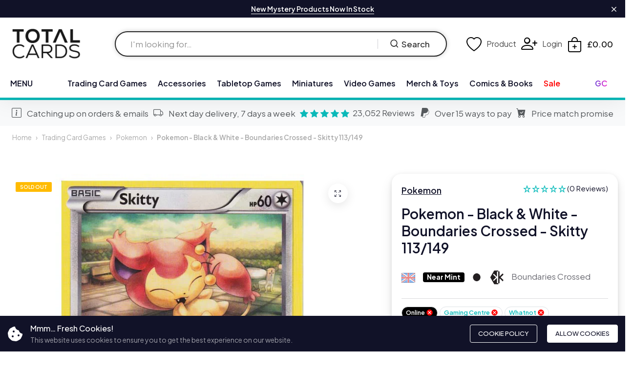

--- FILE ---
content_type: text/html; charset=UTF-8
request_url: https://api.reviews.co.uk/json-ld/product/richsnippet?store=www.totalcards.net&sku=BC113&data=true&mpn=
body_size: 174
content:
{
	"@context" : "http://schema.org",
	"@type" : "Product"

  			
		    ,"name" : "Pokemon - Black & White - Boundaries Crossed - Skitty 113/149",
		"image" : "https://cdn.shopify.com/s/files/1/0553/8178/6724/files/113_3.jpg?v=1711232209",
				"sku" : "BC113"
		    
}


--- FILE ---
content_type: text/css
request_url: https://totalcards.net/cdn/shop/t/53/assets/custom.css?v=40456449512826427751765540938
body_size: 7350
content:
/** Shopify CDN: Minification failed

Line 39:37 Cannot use type selector "gt" directly after nesting selector "&"
Line 114:2 Unexpected "{"
Line 1782:2 Unexpected "{"
Line 2049:1 Expected "}" to go with "{"

**/
.product-variants {padding-top:20px}
.product-variants .variant-option .soldout-opt~label:after, .product-variants .variant-option .unavailable-opt~label:after {transform: rotate(350deg);height:2px;opacity:1;background:red}

.black-friday .sorter-wrapper .sorting .select-items li.selected {color:black !important}

.black-friday .collection-wrap {
  background: transparent !important;
  color: white;
}
.black-friday .hongo-column-switch a span {
  background: white;
}
.black-friday .sorter-wrapper .select-label,
.black-friday .sorter-wrapper .sort-by {
  color: white !important;
}
.black-friday .sorter-wrapper .sorting .select-items {
  color: black;
}
.black-friday .sorter-wrapper .select-label svg,
.black-friday .filter_wrapper .filter-title.filter-active svg {
  fill: white;
}
@media (min-width: 992px) {
  .black-friday .collapsible-filters .filter_wrapper .filter-title {
    color: white;
  }
}

/* Mobile (default styles) */
.black-friday #CollectionFiltersForm &gt; div &gt; div:nth-child(1) &gt; ul &gt; li:nth-child(1) {
  color: black !important;
}

/* Desktop (Bootstrap lg and above) */
@media (min-width: 992px) {
 .black-friday  #CollectionFiltersForm &gt; div &gt; div:nth-child(1) &gt; ul &gt; li:nth-child(1) {
    color: white !important;
  }
}
.black-friday #CollectionFiltersFormSorting > div > div > a {
  border: none !important;
  color: white !important;
}
/* Default styles for mobile */
.black-friday #CollectionFiltersForm ul li {
  color: black;
}

/* Styles for desktop (Bootstrap lg and above) */
@media (min-width: 992px) {
.black-friday  #CollectionFiltersForm ul li {
    color: white;
  }
}
/* Default styles for mobile */
.black-friday .collection-list a.active, 
.black-friday .collection-list a:hover, 
.black-friday .filter_wrapper .js-filter:not(.size) li .facet-checkbox input[type=checkbox]:checked ~ .filter-label, 
.black-friday .filter_wrapper .js-filter:not(.size) li:hover .filter-label, 
.black-friday .product-sidebar .product-slider-wrap .product-title:hover, 
.black-friday .sorter-wrapper .sorting .select-items li.selected, 
.black-friday .sorter-wrapper .sorting .select-items li:hover,
.black-friday .range-price-filter .price-lable {
    color: black !important;
}

/* Styles for desktop (Bootstrap lg and above) 

  .sorter-wrapper .sorting .select-items li.selected, 
  .sorter-wrapper .sorting .select-items li:hover,

*/
@media (min-width: 992px) {
  .black-friday .collection-list a.active, 
  .black-friday .collection-list a:hover, 
  .black-friday .filter_wrapper .js-filter:not(.size) li .facet-checkbox input[type=checkbox]:checked ~ .filter-label, 
  .black-friday .filter_wrapper .js-filter:not(.size) li:hover .filter-label, 
  .black-friday .product-sidebar .product-slider-wrap .product-title:hover, 

  .black-friday .range-price-filter .price-lable {
      color: white !important;
  }
}
.black-friday .collection-list a.active,
.black-friday .collection-list a:hover,
.black-friday .filter_wrapper .js-filter:not(.size) li .facet-checkbox input[type=checkbox]:checked~.filter-label,
.black-friday .filter_wrapper .js-filter:not(.size) li:hover .filter-label,
.black-friday .product-sidebar .product-slider-wrap .product-title:hover,
.black-friday .sorter-wrapper .sorting .select-items li.selected,
.black-friday .sorter-wrapper .sorting .select-items li:hover {
    color: var(--dark-color) !important;
}
/* Apply styles only on desktop screens (992px and above) 

 .sorter-wrapper .sorting .select-items li.selected, 
  .sorter-wrapper .sorting .select-items li:hover

*/
@media (min-width: 992px) {
 .black-friday .collection-list a.active, 
 .black-friday .collection-list a:hover, 
 .black-friday .filter_wrapper .js-filter:not(.size) li .facet-checkbox input[type=checkbox]:checked ~ .filter-label, 
 .black-friday .filter_wrapper .js-filter:not(.size) li:hover .filter-label, 
 .black-friday .product-sidebar .product-slider-wrap .product-title:hover, 
  {
      color: #ffffff !important;
  }
}
.black-friday .shop-modern .product-image img {
    border-radius: 10px !important;
}

.black-friday .collection-list a.active,
.black-friday .collection-list a:hover,
.black-friday .filter_wrapper .js-filter:not(.size) li .facet-checkbox input[type=checkbox]:checked~.filter-label,
.black-friday .filter_wrapper .js-filter:not(.size) li:hover .filter-label,
.black-friday .product-sidebar .product-slider-wrap .product-title:hover,
.black-friday .sorter-wrapper .sorting .select-items li.selected,
.black-friday .sorter-wrapper .sorting .select-items li:hover {
    color: var(--dark-color) !important;
}

/*  .sorter-wrapper .sorting .select-items li.selected, .sorter-wrapper .sorting .select-items li:hover */
.black-friday .collection-list a.active,
.black-friday .collection-list a:hover,
.black-friday .filter_wrapper .js-filter:not(.size) li .facet-checkbox input[type=checkbox]:checked~.filter-label,
.black-friday .filter_wrapper .js-filter:not(.size) li:hover .filter-label,
.black-friday .product-sidebar .product-slider-wrap .product-title:hover {
    color: #ffffff !important;
}


.badge {margin-bottom: 5px}
.badge-wrap {flex-wrap:wrap;width:250px}

 @keyframes blink {
            0% {
                opacity: 1;
            }
            20% {
                opacity: 0;
            }
            50% {
                opacity: 1;
            }
        }

        .live {
                      animation: blink 4s infinite; 
        }

.blog-contents strong {font-weight:bold}
button.accordion-button:focus{
      box-shadow: none;
      outline: none; 
}

.slider-with-arrow .swiper {
        padding: 30px 15px;
    }

.accordion-button:not(.collapsed) {
    color: white;
    background-color: #00BCD4;

}
.product .product-summary .position-sticky {position:unset !important}

blockquote {
    margin: 0 0 1rem 0px;
    font-style: italic;
    font-weight: bold;
    background: #f8f9fa;
    padding: 20px;
    border-radius: 10px;
}

.theme-demos .all-demo  {background:url(/cdn/shop/files/black_bolt_white_flare_side_bar.webp?v=1751464644) !important;}
.theme-demos .all-demo .theme-wrapper>div {opacity:0 !important}
.theme-demos .buy-theme {background: #10123b !important}
.filter_wrapper .filter-list {
    padding-right: 10px;
}
.filter_wrapper .js-filter:not(.size) li .filter-label {
    text-wrap: wrap !important;
}

.product-image-thumb:not(.swiper-initialized) .swiper-slide {width: 118px;margin-right: 15px;}
.imgexpand {
  max-height: 400px;
  overflow-y: hidden;
  display: flex;
  align-items: center;
  /* Center vertically */
  justify-content: center;
  /* Center horizontally */
  transition: max-height 0.7s linear;
}

.imgexpand img {
  max-width: 100%;
  max-height: 100%;
  object-fit: contain;
  /* Ensure full image visibility */
}

.imgexpand.expanded {
  max-height: 990px;
  /* Adjust as needed */
}

.link:hover {
  text-decoration: underline;
}
figure {
  margin: 2em 0 2.5rem;
  font-size: 0.9em;
  font-style: italic;
  color: darkgrey;
}

.article-content h1,
h2,
h3,
h4,
h5,
h6 {
  font-size: 1.7em;
  margin: 0 0 15px;
}

.visually-hidden {
  position: absolute;
  width: 1px;
  height: 1px;
  margin: -1px;
  padding: 0;
  overflow: hidden;
  clip: rect(0, 0, 0, 0);
  border: 0;
}

.tcfeatured{margin: -15px -15px 0 -15px}

.collapse-content .content-inner {
  max-height: 150px;
  overflow: hidden;
  position: relative;
  transition: max-height 0.5s ease;
}

/* Only show the gradient when the content is collapsed */
.collapse-content .content-inner::after {
  content: "";
  position: absolute;
  bottom: 0;
  left: 0;
  width: 100%;
  height: 200px; /* Adjust the height of the gradient */
  background: linear-gradient(to bottom, rgba(255, 255, 255, 0), #111128);
  pointer-events: none;
  transition: opacity 0.5s ease;
  opacity: 1;
}

.collapse-checkbox:checked ~ .collapse-content .content-inner {
  max-height: none;
}

.collapse-checkbox:checked ~ .collapse-content .content-inner::after {
  opacity: 0;
  transition: opacity 0.5s ease;
}

.collapse-checkbox:not(:checked) ~ .collapse-content .collapse-label > span:last-child {
  display: none;
}

.collapse-checkbox:checked ~ .collapse-content .collapse-label > span:first-child {
  display: none;
}


.article-page .blog-contents h1,
.article-page .blog-contents h2,
.article-page .blog-contents h3,
.article-page .blog-contents h4,
.article-page .blog-contents h5,
.article-page .blog-contents h6 {
  font-size: 1.7rem;
}
.kl-teaser-VGNdz7 {
  z-index: 9 !important;
}
.omnisend-form-660aef13d35343176c4403c2-teaser {
  z-index: 10 !important;
}



/* -------------------------THEME DEV NEEDS FIXING IN NEXT UPDATE ----------------------------*/
.filter_wrapper li .count {
    flex-shrink: 0;
}
.tooltip-inner {
  word-break: normal;
}
body.disable-fixed #shopify-section-mini-header {
  z-index: 1000;
}
.cart-agreement input[type="checkbox"] {
  width: auto;
}

/* Mobile Menu Brokwn */
@media (max-width: 1199px) {
  .navbar-collapse,
  .navbar-collapse * {
    transition: none !important;
  }

  .navbar-collapse {
    position: absolute;
    display: none;
    transition: none;
  }

  .navbar-collapse-show .navbar-collapse {
    display: block;
  }
}

.newsletter-style-2 .newsletter-wrap .btn {
  padding: 15px 25px;
} /* gsc */

body.menu-hover:before {
  -webkit-animation: none;
  animation: none;
}
/*end*/
/* -------------------------------------- Intercom Widget -------------------------------------- */
#intercomLauncher {
  position: fixed;
  bottom: 20px;
  right: 20px;
  z-index: 5;
  transition: transform 0.3s;
}

#intercomLauncher a {
  display: block;
  width: 50px;
  height: 50px;
  background-image: url("/cdn/shop/files/dice-support.webp?v=1711569896");
  background-size: cover;
}

#intercomLauncher:hover {
  transform: scale(1.1);
}
/*end*/

/* -------------------------------------- TotalCards Colours -------------------------------------- */
.border-teal {
  border-color: #0bbbbb !important;
}
.border-blue {
  border-color: #111228 !important;
}
.gc-border-gradient-1 {
  position: relative;
  outline: none;
  background: none;
  border: none;
  cursor: pointer;
}

.gc-border-gradient-1:before {
  content: "";
  position: absolute;
  top: 0;
  left: 0;
  right: 0;
  bottom: 0;
  border-radius: 300px;
  border: 3px solid transparent;
  background: linear-gradient(90deg, #743ad5 0%, #d53a9d 100%) border-box;
  -webkit-mask: linear-gradient(#fff 0 0) padding-box, linear-gradient(#fff 0 0);
  -webkit-mask-composite: destination-out;
  mask-composite: exclude;
}

.tc-bg-academy {
  background: #171b34;
}
.tc-bg-light {
  background: #f0f0f0;
}
.tc-bg-blue,
.tc-button-blue {
  background-color: #111228 !important;
}
.tc-bg-teal,
.tc-button-teal {
  background-color: #0bbbbb;
}
.tc-bg-gradient,
.tc-button-gradient {
  background: linear-gradient(136deg, #0bbbbb 10%, #e824cd 90%);
}
.tc-bg-gradient-2,
.tc-button-gradient-2 {
  background: linear-gradient(
    136deg,
    rgba(253, 29, 29, 1) 10%,
    rgba(255, 176, 0, 1) 90%
  );
}
.tc-button-blue:hover {
  background-color: #0a0b1a;
}
.tc-button-teal:hover {
  background-color: #009696;
}
.tc-button-gradient-1:hover {
  background: linear-gradient(
    136deg,
    rgba(10, 234, 237, 1) 10%,
    rgba(250, 13, 253, 1) 90%
  );
}
.tc-button-gradient-2:hover {
  background: linear-gradient(
    136deg,
    rgba(253, 29, 29, 1) 10%,
    rgba(255, 176, 0, 1) 90%
  );
}

.tc-bg-grey {
  background-color: #e3e3e3;
}
.tc-bg-grass {
  background: #16b36e;
}
.tc-text-grass {
  color: #16b36e;
}
.tc-bg-lightning {
  background: #ffbb00;
}
.tc-text-lightning {
  color: #ffbb00;
}
.tc-bg-lightning-dark {
  background: #cc9600;
}
.gc-bg-gradient-1,
.leaderboard .nav-link.active {
  background: linear-gradient(45deg, #743ad5 10%, #e824cd 90%);
}

.gc-bg-gradient-2 {
  background: linear-gradient(
    45deg,
    rgba(253, 29, 29, 1) 10%,
    rgba(255, 176, 0, 1) 90%
  );
}

.gc-bg-gradient-3 {
  background: linear-gradient(45deg, #0bbbbb 10%, #e824cd 90%);
}

.gc-bg-gradient-4 {
  background: linear-gradient(45deg, #e91e63 10%, #1565c0 90%);
}

.gc-bg-gradient-5 {
  background: linear-gradient(45deg, #59cb5e 10%, #ffc107 90%);
}

.gc-bg-gradient-6 {
  background: linear-gradient(45deg, #11998e 10%, #38ef7d 90%);
}
.tc-text-academy {
  color: #ba8130;
}
.tc-text-blue {
  color: #111228 !important;
}
.tc-text-teal {
  color: #0bbbbb !important;
}
.tc-text-fire {
  color: #ed1c24;
}
.tc-bg-fire {
  background: #ed1c24;
}
.tc-bg-fighting {
  background: #f26522;
}
.tc-bg-dark {
  background: #181818;
}
.about strong {
  font-weight: bold;
}
.about a,
.tc-link-teal,
.custom-list a {
  font-weight: 600;
  text-decoration: underline;
  color: #0bbbbb;
}
.about a:hover,
.tc-link-teal:hover,
.custom-list a:hover {
  font-weight: 600;
  text-decoration: none;
  color: #009696;
}
.tc-link-blue {
  font-weight: 600;
  text-decoration: underline;
  color: #111228 !important;
}
.tc-link-blue:hover {
  color: #0bbbbb !important;
}
.tc-link-white {
  font-weight: 600;
  text-decoration: underline;
  color: white !important;
}
.tc-link-white:hover {
  color: #0bbbbb !important;
}
.tc-bt {
  border-top: 5px solid #0bbbbb;
}

.tc-text-gradient-3 {
  background: linear-gradient(
    to right,
    rgba(10, 234, 237, 1),
    rgba(250, 13, 253, 1)
  );
  -webkit-background-clip: text;
  -webkit-text-fill-color: transparent;
}

.gc-text-gradient-1,
.leaderboard-sub .nav-link:not(.active),
.leaderboard .nav-link:not(.active) {
  background: linear-gradient(to right, #743ad5 10%, #e824cd 90%);
  -webkit-background-clip: text;
  -webkit-text-fill-color: transparent;
}
.gc-text-gradient-2 {
  background: linear-gradient(
    to right,
    rgba(253, 29, 29, 1) 0%,
    rgba(255, 176, 0, 1) 100%
  );
  -webkit-background-clip: text;
  -webkit-text-fill-color: transparent;
}
.gc-text-gradient-3 {
  background: linear-gradient(to right, #0bbbbb 0%, #e824cd 100%);
  -webkit-background-clip: text;
  -webkit-text-fill-color: transparent;
}

/* -------------------------------------- Base -------------------------------------- */
html,
body {
  height: 100%;
}
body:before {
  background-color: rgba(23, 23, 23, 0.8);
}
/*.position-sticky {
  position: inherit !important;
} Fixes BS Modal on Product Page*/

/* -------- Elements -------*/

/* Progress Bar */
.progress-container {
  width: 100%;
  background-color: #ddd;
  border-radius: 4px;
  margin: 13px 0 0;
}
.progress-bar {
  height: 10px;
  width: 100%;
  border-radius: 3px;
  background-color: #0bbbbb;
}

/* Expanding Button */
#hide {
  display: inline-block;
  max-width: 0;
  overflow: hidden;
  white-space: nowrap;
  transition: max-width 1s ease-in-out;
}

.expanding:hover #hide {
  max-width: 100%;
}

.expanding span {
  max-width: 0;
  -webkit-transition: max-width 1s;
  transition: max-width 1s;
  display: inline-block;
  vertical-align: top;
  white-space: nowrap;
  overflow: hidden;
}
.expanding:hover span {
  max-width: 10rem;
}

.cursor {
  cursor: pointer;
}

.gcmenu a {
  color: grey !important;
}
.gcmenu a:hover {
  color: #e824cd !important;
}
.gcmenu-2 a {
  color: white !important;
}
.gcmenu-2 a:hover {
  background: linear-gradient(to right, #743ad5 10%, #e824cd 90%);
}
.fs-0 {
  font-size: 2.6em;
}
.fs-auto {
  font-size: calc(1em + 0.25vw);
}
.text-justify {
  text-align: justify !important;
}
.gridtitle {
  background: rgb(0 0 0 / 30%);
}
.theme-demos .buy-theme {
  background: #0b94b9;
}
.jdgm-widget * {
  line-height: 1.8 !important;
}
image-srcset img {
  transition: none;
}

.fs-17 {
  font-size: 17px !important;
}
.fs-18 {
  font-size: 18px !important;
}
.scroll-progress {
  background: white;
  padding: 13px 0;
  border-radius: 50px;
}
.footer-bar i {
  font-size: 40px;
}

.chevron-toggle[aria-expanded="false"] .chevron-icon {
  transform: rotate(0deg);
  transition: transform 0.3s ease;
}

.chevron-toggle[aria-expanded="true"] .chevron-icon {
  transform: rotate(180deg);
  transition: transform 0.3s ease;
}

.xchevron {
  border-bottom: 1px solid #0bbbbb;
}

.gc-promo > div {
  background-image: url(/cdn/shop/files/pheonix.webp);
  background-repeat: no-repeat;
  background-size: 100%;
  background-position: 100% 70px;
}

.ls-05 {
  letter-spacing: 0.5px;
}
.fs-7 {
  font-size: 0.75em;
}

.custom-list {
  list-style: none;
  counter-reset: section;
}

.custom-list > li {
  counter-increment: section;
  padding-bottom: 25px;
  font-size: 1.5rem;
  font-weight: 600;
}

.custom-list > li::before {
  content: counter(section) ". ";
}

.custom-list > li > ol {
  list-style: none;
  counter-reset: subsection;
  font-weight: normal;
  font-size: 1.1rem;
  padding-top: 10px;
  padding-left: 0px;
}

.custom-list > li > ol > li {
  counter-increment: subsection;
  padding-bottom: 10px;
  position: relative;
  padding-left: 45px;
}

.custom-list > li > ol > li:before {
  content: counter(section) "." counter(subsection) " ";
  position: absolute;
  left: 0;
  top: 0;
}

.custom-list > li > ol > li > ol {
  list-style: none;
  counter-reset: item;
  padding: 15px 0 20px 0px;
}

.custom-list > li > ol > li > ol > li {
  position: relative;
  padding-left: 30px;
  counter-increment: item;
  padding-bottom: 10px;
}

.custom-list > li > ol > li > ol > li::before {
  content: counter(item, lower-alpha) ". ";
  position: absolute;
  left: 0;
  top: 0;
}

/*--- Cookie */
.cookie-message {
  left: 40px;
  right: unset;
  bottom: 40px;
}

/* -------------------------------------- Basket -------------------------------------- */
.cart-goal__bar span:not(.goal-badge) {
  background-image: linear-gradient(90deg, #095959 0, #00dad0 70%);
  border-radius: 8px 0 0 8px;
}

/* -------------------------------------- Site Components -------------------------------------- */
.hover-shadow {
  transition: box-shadow 0.2s ease-in-out;
}
.hover-shadow:hover {
  box-shadow: 0 0.5rem 1rem rgba(0, 0, 0, 0.3);
}

/* -------------------------------------- Set Pages -------------------------------------- */
.category-links-box {
  border-radius: 8px;
  transform: translate3d(0, 0, 0);
  transition-property: box-shadow, transform;
  transition-duration: 400ms;
  transition-timing-function: cubic-bezier(0.16, 1, 0.29, 0.99);
}
.category-links-box img {
  border-radius: 8px;
}
.category-links-box:hover {
  box-shadow: 0 40px 120px -20px rgb(0 0 0 / 60%);
  transform: translate3d(0, -5px, 0);
  box-shadow: 0 12px 30px 0 rgb(0 0 0 / 50%);
  transition-property: box-shadow, transform;
  transition-duration: 600ms;
  transition-timing-function: cubic-bezier(0.16, 1, 0.29, 0.99);
  background: rgb(255 255 255 / 70%);
}

/* -------------------------------------- Header -------------------------------------- */
.header-layout-style-2 .header-top-bar {
  background: white;
}
.header-layout-style-2
  .minisearch-popup
  .search-form-wrapper
  input[type="text"] {
  border-width: 2px;
  box-shadow: 0px 0px 10px 0px rgb(0 0 0 / 20%);
}

/* ------------------- Nav ------------------- */
/* Menu Shadow*/
.navbar-collapse body:before {
  background-color: rgb(0 0 0 / 90%);
}
.header-layout-style-2 .search-results-wrapper.active:before {
  opacity: 0.9;
}
.header-layout-style-2 .search-results-wrapper:before {
  background: black;
}

li.nav-item.megamenu-item .tabcontent {
  display: block !important;
}
.navbar-expand-lg .navbar-nav .dropdown-menu {
  border-top: none;
}

.tab a {
  padding: 13px 0;
  margin: 0 !important;
}
.tab a:hover {
  background-color: #ededed;
  transition: none;
}
.tab a.active {
  background-color: #ededed;
  transition: none;
}

.navbar {
  position: fixed;
  left: 0;
  right: 0;
  z-index: 100 !important;
}
header nav.navbar {
  position: relative !important;
  top: inherit !important;
}

.tab > .active > .naviconright {
  color: #111228;
}
.tab a .naviconright {
  color: #0bbbbb;
}
.lower-related a:hover {
  text-decoration: underline;
}
/* ------------------- Nav Elements ------------------- */
.navdivide {
  border-right: 1px solid #e8e8e8;
}

.navdivide-b {
  border-bottom: 1px solid #e8e8e8;
}
.lidivide-b {
  border-bottom: 1px solid #e8e8e8;
}

/* ------------------- Sale Button ------------------- */
.navbar
  .navbar-nav
  .sub-menu
  a:hover:not(
    .btn,
    .child-link-title,
    .collection-name,
    .product-title,
    .demo-listing .menu-title
  ) {
  color: #0bbbbb;
}

.navbar .navbar-nav .nav-item:nth-last-of-type(2) .nav-link {
  color: red !important;
}

.navbar .navbar-nav .nav-item:nth-last-of-type(2) .nav-link:after,
.navbar .navbar-nav .nav-item:nth-last-of-type(2):hover .nav-link:after {
  background-color: #ff0000;
}

.navbar .navbar-nav .nav-item:nth-last-of-type(1) .nav-link:after,
.navbar .navbar-nav .nav-item:nth-last-of-type(1):hover .nav-link:after {
  background-color: #ca29cf;
}

/* -------------------------------------- Breadcrumbs -------------------------------------- */
#uncomplicated-breadcrumbs {
  max-width: 1550px;
  margin: 0 auto;
  padding: 10px 15px 0;
  font-size: 0.8em;
  color:#aaaaaa;
  line-height:23px
}
a.breadcrumb__branch:hover {text-decoration:underline}
/* -------------------------------------- Page title -------------------------------------- */
.page-title h1 {
  letter-spacing: -1px;
  font-weight: var(--font-weight-500);
}

/* -------------------------------------- Product Page -------------------------------------- */
.product .product-summary .position-sticky {
  box-shadow: none;
  padding: 0;
  border-radius: 0;
}

.sticky-addtocart .product-info {
  max-width: 400px !important;
}
.ruk_rating_snippet .ruk-rating-snippet-count {
  font-size: 15px !important;
}
.ruk-rating-snippet-count {display:inline-block}

.content-wrap h1,
.content-wrap h2,
.content-wrap h3,
.content-wrap h4,
.content-wrap h5,
.content-wrap h6 {
  font-size: 1.5em;
}

/* -------------------------------------- Collection Page -------------------------------------- */
/* Product Card*/
.product-box .box-inner {
  box-shadow: 0 0 30px rgb(0 0 0 / 10%);
  border-radius: 10px;
  overflow: hidden;
  background: white;
}

.box-inner .image-inner {
  background: white;
}
.shop-modern .product-image {
  border-radius: 0;
  box-shadow: none;
}
.shop-modern .product-image img {
  padding: 5px;
}

.product-grid .loox-rating .loox-icon {
  color: #0bbbbb !important;
  margin: 0px 1px 10px;
}
/* .section-template--16583855210596__product-grid .product-image .res-image -- this stoped working after update to 1.7 */
.section-template--23628055118205__product-grid .product-image .res-image {
  aspect-ratio: 188 / 99 !important;
}


.filter_wrapper .js-filter:not(.size) li .filter-label {
  white-space: nowrap;
  overflow: hidden;
  text-overflow: ellipsis;
}
.shop-classic .product-box .box-inner {
  transition: transform 0.2s cubic-bezier(0.2, 0.75, 0.5, 1);
}

.shop-modern .product-footer {
  padding-bottom: 20px;
  padding-top: 15px;
}

.product-summary .loox-rating svg.loox-icon {
  width: 1.1em;
  height: 1.9em;
}
.collectiontitle h1 {
  font-size: 1.2em;
}
/* -------------------------------------- Game Homepages -------------------------------------- */
.expansion:hover {
  border-color: #0bbbbb !important;
}
.homepage-links a:hover {
  color: #ffffff !important;
}

.game-homepage-hero {
  object-fit: cover;
  object-position: center center;
}

/* ------- Youtube Video -------- */
.embed-container {
  position: relative;
  padding-bottom: 56.25%;
  height: 0;
  overflow: hidden;
  max-width: 100%;
}
.embed-container iframe,
.embed-container object,
.embed-container embed {
  position: absolute;
  top: 0;
  left: 0;
  width: 100%;
  height: 100%;
}

.about h1,
.about h2,
.about h3,
.about h4,
.about h5,
.about h6 {
  color: white;
  font-size: 1.5em;
}

/* ------- Product Grid -------- */
.custom-gutter-row {
  padding: 0 10px;
}
.game-category .title:after {
  content: "";
  position: absolute;
  border-bottom: 2px solid;
  border-color: var(--dark-gray);
  left: 0;
  bottom: -2px;
  width: 0%;
  -webkit-transition: 0.4s cubic-bezier(0.165, 0.84, 0.44, 1);
  -moz-transition: 0.4s cubic-bezier(0.165, 0.84, 0.44, 1);
  -ms-transition: 0.4s cubic-bezier(0.165, 0.84, 0.44, 1);
  transition: 0.4s cubic-bezier(0.165, 0.84, 0.44, 1);
}

.game-category:hover .title:after {
  border-color: var(--dark-gray);
  color: var(--dark-gray);
  width: 100%;
}

.game-category .title {
  color: var(--dark-color);
  font-weight: var(--font-weight-600);
  display: inline-block;
  position: relative;
  margin-top: 15px;
  line-height: normal;
  -webkit-transition: 0.3s ease-in-out;
  -moz-transition: 0.3s ease-in-out;
  -ms-transition: 0.3s ease-in-out;
  transition: 0.3s ease-in-out;
}

/* ------- Product Slider -------- */
.game-block .swiper-slide {
  background: white;
  border-radius: 5px;
}

.game-block .product-footer .price-box {
  font-weight: bold;
  color: black;
}

.game-block .image-inner > a {
  margin: 10px;
}

.product-footer {
  padding: 20px 5px 25px;
}
.featured-products-with-banner .product-wrapper {
  padding: 0 !important;
}
/* ------- Recent Blogs -------- */
.recentblogs .section-description a {
  background: #0bbbbb;
  padding: 5px 10px;
  border-radius: 3px;
  color: white;
}
.recentblogs .section-description a:hover {
  background: #111228;
}

/*------------------------- Collection Switch ----------------------------*/
.switch1 {
  position: relative;
  display: inline-block;
  width: 185px;
  height: 36px;
}

.switch1 input {
  display: none;
}

.slider1 {
  position: absolute;
  cursor: pointer;
  top: 0;
  left: 0;
  right: 0;
  bottom: 0;
  background-color: #111228;
  -webkit-transition: 0.4s;
  transition: 0.4s;
  border-radius: 34px;
  border: 2px solid #0bbbbb;
}

.slider1:before {
  position: absolute;
  content: "";
  height: 22px;
  width: 22px;
  left: 5px;
  bottom: 5px;
  background-color: white;
  -webkit-transition: 0.4s;
  transition: 0.4s;
  border-radius: 50%;
}

input:checked + .slider1 {
  background-color: #0bbbbb;
}

input:focus + .slider1 {
  box-shadow: 0 0 4px #111228;
}

input:checked + .slider1:before {
  transform: translateX(150px);
}

.slider1:after {
  content: "Show Description";
  color: white;
  display: block;
  position: absolute;
  transform: translate(-50%, -50%);
  top: 48%;
  left: 50%;
  font-size: 14px;
  white-space: nowrap;
}

input:checked + .slider1:after {
  content: "Hide Description";
}

.collection-image {
  object-fit: cover;
  width: 100%;
}

.collectiontitle {
  position: relative;
}

.logo-container {
  text-align: left;
}

.logo-image {
  max-width: 100%;
  height: auto;
}

.collection-content {
  background-color: rgba(0, 0, 0, 0.5);
  padding: 20px;
  color: white;
}

.collection-image img {
  max-width: 100%;
  height: auto;
}

.dropdown-content {
  display: none;
  text-align: center;
  padding: 10px;
  margin-top: 15px;
}
/* ----------------------------------- BLOG -----------------------------------*/
.blog-contents ul,
.page-page .content-for-layout ul {
  padding: 0 30px 20px;
}

.blog-contents a,
.collection-top a,
.metafield-rich_text_field a {
  text-decoration: underline;
  font-weight: 600;
  color: #0bbbbb;
}
.blog-contents a:hover,
.collection-top a:hover,
.metafield-rich_text_field a:hover {
  text-decoration: none;
}

.blogimg {
  object-fit: cover;
  height: 250px;
}
.posttruncate {
  font-size: 1em;
}

.article-next-prev a span,
.drop-cap {
  color: var(--white-color);
  width: 50px;
}

.article-next-prev {
  margin-bottom: 50px;
}

.article-next-prev a {
  color: var(--dark-color);
  width: 50%;
}

.article-next-prev a > div {
  width: 60%;
  line-height: normal;
}

.article-next-prev a span {
  font-size: var(--font_size_plus4);
  position: relative;
  height: 50px;
}

.article-next-prev a span i {
  position: relative;
  z-index: 1;
}

.article-next-prev a span:after {
  content: "";
  height: 50px;
  width: 50px;
  flex: 0 0 50px;
  background: var(--dark-color);
  border-radius: 100%;
  transition: 0.2s;
  position: absolute;
  left: 0;
  top: 0;
}

.article-next-prev a.next-post:hover span:after,
.article-next-prev a.previous-post:hover span:after {
  background: var(--dark-color);
  transform: scale(1.1);
}

.article-next-prev .previous-post {
  border-right: 1px solid var(--extra-medium-gray);
}

.article-next-prev .next-post span {
  margin-left: 20px;
}

.article-next-prev .previous-post span {
  margin-right: 20px;
}


/* ------------------------------= BLOG IMAGE ICONS ---------------------------------*/
.mtg-2-blue {
  display: inline-block;
  width: 14px; 
  height: 14px;
  vertical-align: middle; 
  background-size: cover;
  background-position: center;
  background-image: url('/cdn/shop/files/2_blue_mana.webp?v=1719326471');
  }
.mtg-energy {
  display: inline-block;
  width: 14px; 
  height: 14px;
  vertical-align: middle; 
  background-size: cover;
  background-position: center;
  background-image: url('/cdn/shop/files/energy_symbol_mtg.webp?v=1719326471');
  }
.mtg-green-blue {
  display: inline-block;
  width: 14px; 
  height: 14px;
  vertical-align: middle; 
  background-size: cover;
  background-position: center;
  background-image: url('/cdn/shop/files/green_blue_mana.webp?v=1719326471');
  }
.mtg-10 {
  display: inline-block;
  width: 14px; 
  height: 14px;
  vertical-align: middle; 
  background-size: cover;
  background-position: center;
  background-image: url('/cdn/shop/files/10_colorless_mana.webp?v=1719326471');
  }
.mtg-blue {
  display: inline-block;
  width: 14px; 
  height: 14px;
  vertical-align: middle; 
  background-size: cover;
  background-position: center;
  background-image: url('/cdn/shop/files/blue_mana.webp?v=1719326471');
  }
.mtg-blue-black {
  display: inline-block;
  width: 14px; 
  height: 14px;
  vertical-align: middle; 
  background-size: cover;
  background-position: center;
  background-image: url('/cdn/shop/files/blue_black_mana.webp?v=1719326471');
  }
.mtg-untapped {
  display: inline-block;
  width: 14px; 
  height: 14px;
  vertical-align: middle; 
  background-size: cover;
  background-position: center;
  background-image: url('/cdn/shop/files/untapped.webp?v=1719326471');
  }
.mtg-colourless {
  display: inline-block;
  width: 14px; 
  height: 14px;
  vertical-align: middle; 
  background-size: cover;
  background-position: center;
  background-image: url('/cdn/shop/files/colorless_mana.webp?v=1719326471');
  }
.mtg-2-white {
  display: inline-block;
  width: 14px; 
  height: 14px;
  vertical-align: middle; 
  background-size: cover;
  background-position: center;
  background-image: url('/cdn/shop/files/2_white_mana.webp?v=1719326471');
  }
.mtg-red-green {
  display: inline-block;
  width: 14px; 
  height: 14px;
  vertical-align: middle; 
  background-size: cover;
  background-position: center;
  background-image: url('/cdn/shop/files/red_green_mana.webp?v=1719326471');
  }
.mtg-white-blue {
  display: inline-block;
  width: 14px; 
  height: 14px;
  vertical-align: middle; 
  background-size: cover;
  background-position: center;
  background-image: url('/cdn/shop/files/white_blue_mana.webp?v=1719326471');
  }
.mtg-white {
  display: inline-block;
  width: 14px; 
  height: 14px;
  vertical-align: middle; 
  background-size: cover;
  background-position: center;
  background-image: url('/cdn/shop/files/white_mana.webp?v=1719326471');
  }
.mtg-2-black {
  display: inline-block;
  width: 14px; 
  height: 14px;
  vertical-align: middle; 
  background-size: cover;
  background-position: center;
  background-image: url('/cdn/shop/files/2_black_mana.webp?v=1719326471');
  }
.mtg-white-black {
  display: inline-block;
  width: 14px; 
  height: 14px;
  vertical-align: middle; 
  background-size: cover;
  background-position: center;
  background-image: url('/cdn/shop/files/white_black_mana.webp?v=1719326471');
  }
.mtg-2-green {
  display: inline-block;
  width: 14px; 
  height: 14px;
  vertical-align: middle; 
  background-size: cover;
  background-position: center;
  background-image: url('/cdn/shop/files/2_green_mana.webp?v=1719326471');
  }
.mtg-black-green {
  display: inline-block;
  width: 14px; 
  height: 14px;
  vertical-align: middle; 
  background-size: cover;
  background-position: center;
  background-image: url('/cdn/shop/files/black_green_mana.webp?v=1719326471');
  }
.mtg-green-white {
  display: inline-block;
  width: 14px; 
  height: 14px;
  vertical-align: middle; 
  background-size: cover;
  background-position: center;
  background-image: url('/cdn/shop/files/green_white_mana.webp?v=1719326471');
  }
.mtg-blue-red {
  display: inline-block;
  width: 14px; 
  height: 14px;
  vertical-align: middle; 
  background-size: cover;
  background-position: center;
  background-image: url('/cdn/shop/files/blue_red_mana.webp?v=1719326471');
  }
.mtg-red {
  display: inline-block;
  width: 14px; 
  height: 14px;
  vertical-align: middle; 
  background-size: cover;
  background-position: center;
  background-image: url('/cdn/shop/files/red_mana.webp?v=1719326471');
  }
.mtg-2-red {
  display: inline-block;
  width: 14px; 
  height: 14px;
  vertical-align: middle; 
  background-size: cover;
  background-position: center;
  background-image: url('/cdn/shop/files/2_red_mana.webp?v=1719326471');
  }
.mtg-2-red {
  display: inline-block;
  width: 14px; 
  height: 14px;
  vertical-align: middle; 
  background-size: cover;
  background-position: center;
  background-image: url('/cdn/shop/files/2_red_mana.webp?v=1719326471');
  }
.mtg-green {
  display: inline-block;
  width: 14px; 
  height: 14px;
  vertical-align: middle; 
  background-size: cover;
  background-position: center;
  background-image: url('/cdn/shop/files/green_mana.webp?v=1719326471');
  }
.mtg-red-white {
  display: inline-block;
  width: 14px; 
  height: 14px;
  vertical-align: middle; 
  background-size: cover;
  background-position: center;
  background-image: url('/cdn/shop/files/red_white_mana.webp?v=1719326471');
  }
.mtg-black-red {
  display: inline-block;
  width: 14px; 
  height: 14px;
  vertical-align: middle; 
  background-size: cover;
  background-position: center;
  background-image: url('/cdn/shop/files/black_red_mana.webp?v=1719326471');
  }
.mtg-tapped {
  display: inline-block;
  width: 14px; 
  height: 14px;
  vertical-align: middle; 
  background-size: cover;
  background-position: center;
  background-image: url('/cdn/shop/files/tapped.webp?v=1719326471');
  }
.mtg-black {
  display: inline-block;
  width: 14px; 
  height: 14px;
  vertical-align: middle; 
  background-size: cover;
  background-position: center;
  background-image: url('/cdn/shop/files/black_mana.webp?v=1719326471');
  }
.mtg-1 {
  display: inline-block;
  width: 14px; 
  height: 14px;
  vertical-align: middle; 
  background-size: cover;
  background-position: center;
  background-image: url('/cdn/shop/files/1_mana.webp?v=1719326670');
  }
.mtg-2 {
  display: inline-block;
  width: 14px; 
  height: 14px;
  vertical-align: middle; 
  background-size: cover;
  background-position: center;
  background-image: url('/cdn/shop/files/2_mana.webp?v=1719326670');
  }
.mtg-6 {
  display: inline-block;
  width: 14px; 
  height: 14px;
  vertical-align: middle; 
  background-size: cover;
  background-position: center;
  background-image: url('/cdn/shop/files/6_mana.webp?v=1719326670');
  }
.mtg-4 {
  display: inline-block;
  width: 14px; 
  height: 14px;
  vertical-align: middle; 
  background-size: cover;
  background-position: center;
  background-image: url('/cdn/shop/files/4_mana.webp?v=1719326670');
  }
.mtg-7 {
  display: inline-block;
  width: 14px; 
  height: 14px;
  vertical-align: middle; 
  background-size: cover;
  background-position: center;
  background-image: url('/cdn/shop/files/7_mana.webp?v=1719326670');
  }
.mtg-0 {
  display: inline-block;
  width: 14px; 
  height: 14px;
  vertical-align: middle; 
  background-size: cover;
  background-position: center;
  background-image: url('/cdn/shop/files/0_mana.webp?v=1719326670');
  }
.mtg-5 {
  display: inline-block;
  width: 14px; 
  height: 14px;
  vertical-align: middle; 
  background-size: cover;
  background-position: center;
  background-image: url('/cdn/shop/files/5_mana.webp?v=1719326670');
  }
.mtg-3 {
  display: inline-block;
  width: 14px; 
  height: 14px;
  vertical-align: middle; 
  background-size: cover;
  background-position: center;
  background-image: url('/cdn/shop/files/3_mana.webp?v=1719326670');
  }
.mtg-8 {
  display: inline-block;
  width: 14px; 
  height: 14px;
  vertical-align: middle; 
  background-size: cover;
  background-position: center;
  background-image: url('/cdn/shop/files/8_mana.webp?v=1719326670');
  }
.mtg-9 {
  display: inline-block;
  width: 14px; 
  height: 14px;
  vertical-align: middle; 
  background-size: cover;
  background-position: center;
  background-image: url('/cdn/shop/files/9_mana.webp?v=1719326671');
  }



/* ----------------------------------- FOOTER ---------------------------------*/

.footerlinks a {
  color: #9c9b9b;
}

.conect-with-us .title {
  color: white;
}
.social-icon-only.light li a:hover svg {
  fill: #ffffff;
}
/* -------------------------------------  USP -------------------------------------- */
#menu-links > a {
  display: block;
  opacity: 0;
  transition: opacity 600ms;
}

/* ----------------------------------  HOMEPAGE -------------------------------------- */

.feature-brand-style-2 .brand-inner-box img {
  max-height: none !important;
  margin: 10px 0;
}


/* -------------------------------  Affiliate Page ----------------------------------- */
.affiliate-profile-image {
  margin-top: -130px;
  filter: drop-shadow(0px 2px 4px rgba(0, 0, 0, 0.5));
  width: 220px;
  min-height: 220px;
  min-width: 220px;
  max-height: 220px;
  background: white;
  z-index: 1;
}

/* ---------------------------------- Leaderboard Page ---------------------------------*/
.leaderboard-sub .nav-link.active {
  background: #111228;
  border-radius: 10px 10px 0 0;
}
.champ tr:nth-of-type(1) {
  background: #4caf50;
  color: white;
}
.champ tr:nth-of-type(2) {
  background: rgb(76 175 80 / 50%);
}
.champ tr:nth-of-type(3) {
  background: rgb(76 175 80 / 20%);
}

/* ---------------------------------- Homepage Slider ---------------------------------*/

.carousel-indicators [data-bs-target] {
    border: 2px solid black !important;
     width: 40px;
    height: 10px;
    opacity: 1;
  
}
.carousel-indicators .active {
    background: #0bbbbb
}

.feature-product-tab-style-2 .nav-tabs .nav-link {
    font-size: 15px;
    background-color: #ffffff;
}

 .regular-price .price {
   font-weight: 700;
    color: black;
}
.old-price .price {
   font-weight: 300;
    color: grey;
}
.special-price .price {
   font-weight: 700;
    color: red;
}

/* -------------------------------  BREAKPOINTS  -------------------------------------- */
@media (min-width: 1201px) {
  #menu-links > a {
    opacity: 1;
    display: block;
  }
}

@media (max-width: 431px) {
 .collection-page .ruk-rating-snippet-count {display:none !important}
  }

  
@media (max-width: 1200px) {
  .gct {
    white-space: unset !important;
  }

  #menu-links > a {
    animation: fadeInOut 10s infinite alternate;
    opacity: 0;
    display: none;
  }
  .tabcontent {
    height: inherit !important;
  }

  @keyframes fadeInOut {
    0% {
      opacity: 0;
    }
    10% {
      opacity: 1;
    }
    90% {
      opacity: 1;
    }
    100% {
      opacity: 0;
    }
  }

  .lower-related {
    border-radius: 0 !important;
  }
}

@media (min-width: 0px) {

  {
   img.affiliate-blog-image {
        object-fit:unset !important;
    }
  
  .h0 {
    font-size: 2rem;
  }
  .wishlist-icon {
    display: none;
  }
  header .center-navigation .navbar-right > div,
  header .navbar-right > div {
    padding-left: 20px;
  }
  .collectiontitle h1 {
    font-size: 1em;
  }
}

@media (min-width: 576px) {
  .affiliate-blog-image {
  height: -webkit-fill-available;
}
  
  .gc-promo > div {
    background-size: 80%;
    background-position: 50% -70%;
  }
  .collectiontitle h1 {
    font-size: 1.3em;
  }
  .h0 {
    font-size: 2.2rem;
  }
  .affiliate-blog-image {
    height: 145px;
  }
  .wishlist-icon {
    display: inline-block;
  }
}


/* -------------------------------------- Styles Above MD -------------------------------------- */
@media (min-width: 768px) {

  #uncomplicated-breadcrumbs {
  padding: 10px 25px;
line-height:inherit
}

 .tcfeatured{margin: -20px -20px 0 -20px}
  .h0 {
    font-size: 2.4rem;
  }
  .xchevron {
    border-bottom: none;
  }
  .gc-promo > div {
    background-size: 60%;
    background-position: 90% -20%;
  }

  .custom-list > li > ol {
    padding-left: 20px;
  }
  .custom-list > li > ol > li > ol {
    padding: 15px 0 20px 0px;
  }
  .product .product-summary .position-sticky {
    box-shadow: 0 12px 25px 0 rgb(0 0 0 / 10%), 0 2px 8px 0px rgb(0 0 0 / 10%);
    padding: 20px;
    border-radius: 20px;
    overflow:hidden
  }
}
/* -------------------------------------- Styles Above LG -------------------------------------- */
@media (min-width: 992px) {
  .gc-promo > div {
    background-size: 40%;
    background-position: 80% -30%;
  }
  .h0 {
    font-size: 2.5rem;
  }
  .custom-list > li > ol {
    padding-left: 40px;
  }

  .carousel-control-prev,
  .carousel-control-next {
    width: 55px;
    height: 55px;
    border-radius: 50%;
    background-color: rgba(0, 0, 0, 0.7);
    align-items: center;
    justify-content: center;
    top: 50%;
   transform: translateY(-50%);
  }
  .carousel-control-prev-icon,
  .carousel-control-next-icon {
    background-size: 30px;
  }
.carousel-control-prev{left:20px}
  .carousel-control-next {right:20px}
  
}
/* -------------------------------------- Styles Above XL -------------------------------------- */
@media (min-width: 1200px) {

  .h0 {
    font-size: 2.9rem;
  }
  .posttruncate {
    font-size: 0.7em;
  }
  .border-right,
  .navdivide-b,
  .navdivide {
    border: none;
  }
  .noflex li {
    flex: 50% !important;
  }
  .navbar-expand-lg .navbar-nav .dropdown-menu {
    border-top: 5px solid #0bbbbb;
  }
  /*.megamenu .submenu.open {
    position: fixed !important;
  }*/

  .back-wrapper {
    padding: 20px 20px 20px 25px;
  }
  .collectiontitle h1 {
    font-size: 1.9em;
  }
  .game-block .product-footer .price-box {
    padding-bottom: 15px;
  }
  .header-layout-style-2 .menu-column {
    padding-left: 0;
    
  }
  /* .navbar-collapse {opacity:1 !important} */
  .megamenu {
    padding: 0px;
  }
}

/* -------------------------------------- Styles Above XL -------------------------------------- */
@media (min-width: 1200px) {
  .tradingcard-container {
    height: 549px;
  }
  .tradingcard-container-other {
    height: 656px;
  }
  .megamenu {
    transition: none;
  }
  /*  .very-small-screen {
    height: 170px;
  }
 .navleftcol {
    width: 270px;
  } */

  .gc-promo > div {
    background-size: 30%;
    background-position: 90% 12%;
  }
  li.nav-item.megamenu-item .tabcontent {
    display: none !important;
  }
  .navbar .navbar-nav .nav-item:nth-last-of-type(10) .dropdown-menu {
    border-top: 5px solid black;
  }
  .navbar .navbar-nav .nav-item:nth-last-of-type(2) .dropdown-menu {
    border-top: 5px solid red;
  }
  .navbar .navbar-nav .nav-item:nth-last-of-type(1) .dropdown-menu {
    border-top: 5px solid #e824cd;
  }
}

/* ------------------------------- Styles Above XL & Below XXL----------------------------------- */
@media (min-width: 1200px) and (max-width: 1400px) {
  .header-layout-style-2 .navbar .navbar-nav .nav-item .nav-link {
    margin: 0 11px !important;
    white-space:nowrap;
    font-size: 16px
  }
  .homepage-links i {
    display: block;
    width: 100%;
  }
}

@media (min-width: 1400px) and (max-width: 1490px) {
 .header-layout-style-2 .navbar .navbar-nav .nav-item .nav-link {
    margin: 0 11px !important;
    white-space:nowrap;
    font-size: 15px
  }
}

  
/* -------------------------------------- Styles Above XXL -------------------------------------- */
@media (min-width: 1400px) {
  .row-cols-xxl-7 > * {
    flex: 0 0 auto;
    width: 14.285%;
  }
  .affiliate-profile-image {
    margin-top: -150px;
  }

  .header-layout-style-2 .navbar .navbar-nav .nav-item .nav-link {
    margin: 0 14px;
    white-space:nowrap;
  }
  .h0 {
    font-size: 3.2rem;
  }
  .posttruncate {
    font-size: 1em;
  }
}

.iconbox {
  padding: 30px 30px 50px;
  position: relative;
  overflow: hidden;
  border-radius: 10px;
  background: #fff;
  box-shadow: 0 10px 20px 0 rgb(164 164 164);
  transition: all 0.3s ease-in-out;
  height: 100%;
}

.iconbox .icon {
  position: absolute;
  left: -35px;
  top: calc(50% - 45px);
}
.iconbox .title {
  margin-left: 40px;
  font-weight: 700;
  margin-bottom: 15px;
  font-size: 20px;
}

.iconbox .description {
  font-size: 16px;
  margin-left: 40px;
  line-height: 24px;
  margin-bottom: 0;
}

.iconbox .icon img {
  width: 90px;
}
.res-img-loaded {
  border-radius: 10px;
}

--- FILE ---
content_type: text/css
request_url: https://totalcards.net/cdn/shop/t/53/assets/product-detail.min.css?v=142431172515236827581765540932
body_size: 7208
content:
.product-notify label,
.pswp__caption__center,
.pswp__counter,
.pswp__top-bar .pswp__button:before,
.sticky-addtocart .compare-btn,
.sticky-addtocart .wishlist-btn,
.stock-left-wrap .sold-product-count,
.stock-left-wrap .stock-left-message {
	color: var(--dark-color);
	color: var(--dark-color)
}

.addon-buttons a,
.bought-together .product-desc a,
.group-product .product-detail a,
.live-visitors,
.pre-order-box .off-text span,
.product-meta .meta label,
.product-notify .title,
.product-notify label,
.pswp__caption__center,
.pswp__counter,
.size-guide-popup th,
.sold-product-count span,
.stock-left-wrap .stock-left-message span,
.stock-notify-popup .price,
.trust-badge p,
.trust-badge span,
pickup-availability .caption-large span {
	font-weight: var(--font-weight-500)
}

.pswp__bg {
	background-color: var(--white-color);
	opacity: 1 !important
}

#social-sharing .social-icon-only li a:hover,
.combined-grid .grid-style .gallary-item .product-media:hover .product-img-btn,
.grid-1-columns .grid-style .gallary-item .product-media:hover .product-img-btn,
.grid-2-columns .grid-style .gallary-item .product-media:hover .product-img-btn,
.product-page-style-2 .product-gallery-slider:hover .swiper-button-next,
.product-page-style-2 .product-gallery-slider:hover .swiper-button-prev,
.product-page-style-2 .swiper-slide.swiper-slide-active,
.pswp__button,
.pswp__counter,
.pswp__ui--idle .pswp__button--arrow--left,
.pswp__ui--idle .pswp__button--arrow--right,
.pswp__ui--idle .pswp__top-bar {
	opacity: 1
}

.pswp__caption,
.pswp__top-bar,
.pswp__ui--fit .pswp__caption,
.pswp__ui--fit .pswp__top-bar {
	background-color: var(--white-color);
	display: flex;
	justify-content: center
}

.pswp--touch .pswp__button--arrow--left,
.pswp--touch .pswp__button--arrow--right {
	visibility: visible
}

.bought-together .price-wrapper .price,
.product-description-style-3 .product-list li span,
.pswp__counter,
.trust-badge span {
	font-size: var(--font_size_minus1)
}

.pswp__button--arrow--left:before,
.pswp__button--arrow--right:before {
	background-color: transparent !important;
	background-image: none !important;
	content: "\e92f";
	font-family: feather;
	font-size: var(--font_size_plus6);
	color: var(--dark-color)
}

.product-notify label,
.pswp__caption__center,
.stock-left-wrap .sold-product-count {
	font-size: var(--font_size_minus3)
}

.pswp__button--arrow--right:before {
	content: "\e930"
}

.pswp__caption__center,
.size-guide-popup th:not(:first-child),
.size-guide-popup tr td:not(:first-child) {
	text-align: center
}

.pswp__top-bar .pswp__button {
	background: 0 0;
	background-size: inherit;
	display: inline-block
}

.pswp__top-bar .pswp__button:before {
	content: "\ea02";
	font-family: feather;
	font-size: var(--font_size_plus2)
}

.pswp__top-bar .pswp__button.pswp__button--share:before {
	content: "\e8c0"
}

.pswp__top-bar .pswp__button.pswp__button--fs:before {
	content: "\e98d"
}

.pswp__top-bar .pswp__button.pswp__button--zoom:before {
	content: "\ea08"
}

.pswp__button_wrapper {
	position: absolute;
	right: 0;
	top: 0
}

.gallary-item .product-media,
.product .gallary-item,
.product-page-style-2 .product-gallery-slider,
.pswp__counter {
	position: relative
}

.product-gallery .product-thumb-wrap {
	width: 114px
}

.product-gallery .product-thumb-wrap .product-image-thumb {
	max-height: 667px
}

.product-gallery .product-thumb-wrap .product-media {
	position: relative;
	display: flex;
	justify-content: center;
	align-items: center;
	border: 1px solid transparent
}

.product-gallery .product-thumb-wrap .swiper-slide-thumb-active .product-media {
	border-color: rgba(0, 0, 0, .2) !important
}

.product-gallery .product-thumb-wrap .media-icon {
	position: absolute;
	display: flex;
	justify-content: center;
	align-items: center;
	width: 50px;
	height: 50px;
	background-color: var(--dark-color);
	border-radius: 100%;
	color: var(--white-color)
}

.product-image-thumb .btn-wrap {
	position: absolute;
	bottom: 0;
	width: calc(100% - 30px);
	background-color: var(--white-color);
	height: 45px;
	left: 15px;
	z-index: 1
}

.product-image-thumb .btn-wrap .thumb {
	width: 47%;
	background-color: var(--dark-color);
	height: 35px;
	top: inherit;
	bottom: 0;
	color: var(--white-color)
}

.product-image-thumb .thumb:after,
.sticky-addtocart .shopify-payment-button__more-options,
pickup-availability:not([available]) {
	display: none
}

.product-image-thumb .swiper-slide {
	height: auto !important;
	cursor: pointer
}

.product-image-thumb .swiper-button-next {
	right: 0
}

.product-image-thumb .swiper-button-prev {
	left: 0
}

.product-image-thumb .thumb.swiper-button-disabled {
	background-color: #909090
}

.product-description-style-6 .product-featurebox img,
.product-gallery.thumb-left .product-thumb-wrap,
.sticky-product-variants {
	margin-right: 15px
}

.thumb-right .product-thumb-wrap {
	order: 2
}

.product-gallery.thumb-right .product-thumb-wrap {
	margin-left: 15px
}

.product-gallery.slider-horizontal .product-thumb-wrap {
	width: 100%;
	order: 1
}

.combined-grid .gallary-item:nth-child(3n+1),
.no-thumb.product-gallery .product-main-slider,
.product-gallery .gallary-item .product-media img,
.product-gallery.slider-horizontal .product-main-slider .product-media img {
	width: 100%
}

.product-gallery.slider-horizontal .product-main-slider {
	width: 100%;
	margin-bottom: 15px
}

.no-thumb .product-image-main .swiper-button-next,
.no-thumb .product-image-main .swiper-button-prev {
	opacity: 1;
	visibility: visible
}

.no-thumb .product-image-main .swiper-button-prev {
	left: 20px
}

.no-thumb .product-image-main .swiper-button-next {
	right: 20px
}

.sticky-addtocart .compare-btn,
.sticky-addtocart .wishlist-btn {
	flex: 0 0 52px;
	width: 52px;
	height: 50px;
	border: 1px solid var(--extra-medium-gray);
	margin-left: 15px;
	border-radius: 4px;
	display: flex;
	align-items: center;
	justify-content: center
}

.addon-buttons,
.product-description-style-2 .content-wrap .product-featurebox,
.stock-left-wrap,
.stock-notify-popup .product-image {
	margin-bottom: 25px
}

.product-description-style-3 .product-text,
.stock-left-wrap .stock-left-message {
	margin-bottom: 10px
}

.stock-left-wrap .stock-progress-bar {
	background-color: var(--extra-medium-gray);
	height: 6px;
	position: relative;
	border-radius: 4px
}

.stock-left-wrap .stock-progress-bar span {
	background-color: var(--red);
	height: 6px;
	position: absolute;
	left: 0;
	top: 0;
	border-radius: 6px 0 0 6px
}

.box-layout .product-page-style-2>.w-100 {
	overflow: visible !important
}

.product-page-style-2 .product-gallery .product-swiper-pagination {
	display: none !important
}

.product-page-style-2 .product-gallery {
	padding-right: 15px;
	margin-bottom: 60px;
	position: relative
}

.product-page-style-2 .product-gallery .gallary-item {
	cursor: default
}

.product-page-style-2 .product-gallery .gallary-item .product-media {
	pointer-events: none;
	cursor: default
}

.product-page-style-2 .product-gallery .gallary-item.swiper-slide-active .product-media {
	pointer-events: inherit;
	cursor: pointer
}

.product-page-style-2 .product .gallary-item .product-media:hover .product-img-btn {
	transform: scale(1)
}

.product-page-style-2 .product-gallery .badge-wrap {
	left: 32px
}

.product-page-style-2 .product-summary {
	padding-left: 15px
}

.pre-order-box .delivery-date,
.pre-order-box .off-text {
	position: relative;
	padding-left: 27px;
	line-height: normal
}

.product-page-style-2 .swiper-slide {
	opacity: .25
}

.bought-together .product-option.main-product,
.product-page-style-2 .swiper-slide.swiper-slide-next,
.product-page-style-2 .swiper-slide.swiper-slide-prev {
	opacity: .5
}

.product-page-style-2 .product-gallery-slider .swiper-button-next,
.product-page-style-2 .product-gallery-slider .swiper-button-prev {
	font-size: var(--font_size_plus6);
	width: 70px;
	height: 70px;
	background-color: var(--white-color);
	border-radius: 100%;
	visibility: visible;
	box-shadow: none;
	margin-top: -30px;
	opacity: 0
}

.bought-together .plus-icon span,
.bought-together .product-option label input:checked~.checkmark,
.notify-product-form .btn:hover {
	background-color: var(--dark-color)
}

.product-page-style-2 .product-gallery-slider .swiper-button-prev,
.product-page-style-2 .product-gallery-slider:hover .swiper-button-prev {
	left: -35px
}

.product-page-style-2 .product-gallery-slider .swiper-button-next,
.product-page-style-2 .product-gallery-slider:hover .swiper-button-next {
	right: -35px
}

.product-page-style-2>.w-100 .product-gallery-slider .swiper-button-next {
	right: 15px
}

.product-page-style-2>.w-100 .product-gallery-slider .swiper-button-prev {
	left: 15px
}

.product-page-style-2 .product-img-btn {
	right: 20px;
	display: none
}

.product-page-style-2 .product .swiper-slide-active .product-media .product-img-btn {
	display: flex
}

.product-page-style-2 .product-summary .product-info {
	padding-right: 115px
}

.product-page-style-2 .product-summary .product-info-right {
	border-left: 1px solid var(--extra-medium-gray);
	padding-left: 115px
}

#social-sharing input,
.product-description-style-1 li:last-child,
.product-description-style-2 .content-wrap .product-featurebox:last-child,
.product-description-style-3 .product-list li:last-child,
.product-description-style-5 .content-wrap .product-featurebox:last-child,
.product-description-style-6 .product-list li:last-child,
.product-page-style-2 .product .product-title,
.product-summary .accordion-event .panel .panel-body table,
.product-summary .accordion-event .panel .panel-body ul:last-child,
.product-tabs .tab-content .list-style-1 li:last-child,
.shipping-info li p,
.shipping-info li:last-child,
.shipping-info:last-child,
.size-guide-popup .measure-info p:last-child {
	margin-bottom: 0
}

#question-popup .form-status-message,
.live-visitors,
.product-description-style-3 .product-featurebox img,
.product-description-style-3 .product-title,
.product-notify,
.product-notify .form-status-message {
	margin-bottom: 20px
}

.product-page-style-2 .product-variants .form-label {
	font-weight: var(--font-weight-600)
}

.sold-product-count {
	color: var(--red);
	margin-bottom: 20px;
	background-color: #fff5f4;
	padding: 10px 17px;
	border-radius: 4px;
	display: flex;
	align-items: center
}

.sold-product-count i {
	margin-right: 10px
}

.live-visitors {
	color: var(--dark-color);
	display: flex;
	align-items: center;
	line-height: var(--font_size_plus7)
}

.live-visitors span {
	margin-right: 2px;
	vertical-align: middle
}

.live-visitors i {
	font-size: 20px;
	margin-right: 7px;
	animation: 2s cubic-bezier(.4, 0, .6, 1) infinite eye-puls
}

@keyframes eye-puls {
	50% {
		opacity: .5
	}
}

.product-notify .title {
	color: var(--dark-color);
	margin-bottom: 10px
}

.trust-badge {
	padding: 20px 30px;
	background-color: var(--very-light-gray);
	color: var(--dark-color);
	border-radius: 4px;
	margin-bottom: 15px
}

.trust-badge p {
	margin: 0;
	line-height: normal;
	font-size: var(--font_size_minus2)
}

.addon-buttons a,
.product-usp .usp-box {
	margin-right: 25px;
	color: var(--dark-color)
}

.product-usp {
	margin-bottom: 25px;
	padding: 12px 25px;
	border-radius: 4px;
	background-color: #fdf4e7
}

#social-sharing .social-icon-with-text li a i,
.addon-buttons a:last-child,
.pickup-availability-variant .variant-item:last-child,
.product-usp .usp-box:last-child {
	margin-right: 0
}

.product-usp .usp-box i {
	margin-right: 8px;
	font-size: 18px
}

.product-usp .usp-box span {
	vertical-align: top
}

#social-sharing .copy-icon,
.addon-buttons a[data-compare=view],
.bought-together .product-desc a,
.bought-together .product-total label,
.group-product .product-detail a:hover,
.pre-order-box .delivery-date,
.product-description-style-3 .offer-text,
.product-description-style-3 .product-text .sub-title,
.product-description-style-6 .product-list li span,
.product-meta .meta a:hover,
.product-meta .meta label,
.product-tabs .nav-tabs .nav-link:hover,
.size-guide-popup th,
.stock-notify-popup .price {
	color: var(--dark-color)
}

.addon-buttons a:hover {
	opacity: .7
}

.addon-buttons a i,
.product-description-style-3 .product-list li i {
	margin-right: 8px
}

.shipping-info {
	list-style: none;
	margin-bottom: 25px
}

.shipping-info li {
	display: flex;
	align-items: center;
	margin-bottom: 5px
}

#social-sharing label,
.group-product .subtotal span,
.pickup-availability-variant .variant-item label,
.shipping-info li strong,
.stock-notify-popup .product-title>div {
	font-weight: var(--font-weight-500);
	color: var(--dark-color)
}

.shipping-info li i {
	margin-right: 8px;
	line-height: normal;
	color: var(--dark-color)
}

.pre-order-box {
	padding: 18px 30px;
	border-radius: 4px;
	background-color: var(--very-light-gray);
	margin-bottom: 20px
}

.sticky-addtocart,
.stock-notify-popup {
	width: 100%;
	background-color: var(--white-color)
}

.pre-order-box i {
	position: absolute;
	left: 0;
	top: 1px
}

.pre-order-box .off-text span {
	border-bottom: 1px solid var(--red);
	line-height: normal
}

.pre-order-box .off-text {
	color: var(--red);
	margin-bottom: 10px
}

.pre-order-box .delivery-date span {
	border-bottom: 1px solid var(--dark-color);
	line-height: normal;
	display: inline-block
}

.group-product {
	margin-bottom: 13px
}

.group-product li {
	display: flex;
	align-items: center;
	margin-bottom: 20px;
	padding-bottom: 20px;
	border-bottom: 1px solid var(--extra-medium-gray)
}

.group-product li:last-child {
	border-bottom: 0;
	margin-bottom: 0
}

.group-product li .variant-select select {
	margin-bottom: 10px;
	margin-top: 7px;
	min-width: 160px;
	padding-right: 30px;
	height: 50px
}

.group-product li .product-detail {
	flex: 1 1 0%;
	display: flex;
	align-items: center
}

.group-product li .product-detail .detail-wrapper {
	padding-right: 15px
}

.bought-together .plus-icon span i,
.bought-together .price-wrapper,
.group-product li .product-detail .price-wrapper,
.product-description-style-1 h5 {
	line-height: normal
}

.group-product li .product-image {
	margin-right: 30px;
	flex-shrink: 0
}

.group-product .price {
	font-size: var(--font_size_minus1);
	line-height: var(--font_size_plus8);
	color: var(--body-text-color);
	font-weight: var(--font-weight-400)
}

#question-popup .question-title,
#social-sharing .copy-icon,
.bought-together .product-total .price-wrapper .price {
	font-size: var(--font_size_plus6)
}

.group-product .subtotal {
	font-size: var(--font_size_plus3);
	margin-top: 10px
}

.group-product .subtotal span {
	font-size: var(--font_size_plus8)
}

.group-product .quantity {
	margin-left: auto;
	width: 100px
}

.group-product .product-detail a {
	color: var(--dark-color);
	display: inline-block;
	line-height: normal
}

.product-description-style-4 .product-bottom-content {
	margin-top: 45px
}

.bought-together-title {
	margin-bottom: 50px
}

.bought-together .product-option {
	padding: 15px 0;
	border-bottom: 1px solid var(--extra-medium-gray);
	margin-bottom: 12px
}

.bought-together .product-option.main-product label {
	pointer-events: none
}

.bought-together .product-option label {
	width: 20px;
	height: 20px;
	margin-right: 15px;
	cursor: pointer;
	display: flex;
	flex-shrink: 0
}

.bought-together .product-option .checkmark {
	border-radius: 2px;
	border: 1px solid var(--dark-color);
	display: inline-block;
	height: 100%;
	width: 100%
}

.bought-together .product-option label .checkmark:after {
	content: "";
	border: 0 solid #e5e7eb;
	transform: rotate(45deg);
	border-bottom-width: 2px;
	border-color: var(--white-color);
	border-right-width: 2px;
	display: none;
	height: 9px;
	left: 6px;
	position: absolute;
	top: 3px;
	width: 6px
}

.bought-together .product-option label input:checked~.checkmark:after {
	display: block
}

.bought-together .product-option select {
	padding: 0 23px 0 0;
	border: none;
	width: auto;
	margin: 3px 0 0;
	font-size: var(--font_size_minus2);
	background-position: right center;
	height: auto
}

.bought-together .plus-icon {
	padding-top: 135px
}

.bought-together .plus-icon span {
	width: 40px;
	height: 40px;
	color: var(--white-color);
	border-radius: 100%;
	display: flex;
	font-size: 24px;
	align-items: center;
	justify-content: center;
	font-weight: var(--font-weight-400)
}

.bought-together .product-total {
	padding-top: 16px;
	padding-left: 70px
}

.bought-together .product-total .special-price .price {
	color: var(--dark-color);
	font-weight: var(--font-weight-500);
	margin-right: 5px
}

.bought-together .product-total .save-price span {
	font-weight: var(--font-weight-500);
	color: var(--red)
}

.bought-together .product-total .save-price {
	margin-top: 6px
}
.bought-together .product-total .btn {
	margin-top: 17px;
	margin-bottom: 20px;
}
.bought-together .product-total .info-text {
	font-size: var(--font_size_minus3);
	line-height: var(--font_size_plus3)
}

.product-tabs .tab-content .list-style-1,
.sticky-addtocart .wishlist-btn {
	margin-left: 0
}

.sticky-addtocart {
	position: fixed;
	bottom: 0;
	left: 0;
	right: 0;
	box-shadow: 0 0 50px 0 rgb(0 0 0 / 9%);
	z-index: 97;
	padding: 10px 0;
	transition: transform .4s, -webkit-transform .4s;
	-webkit-transform: translate3d(0, 100%, 0);
	transform: translate3d(0, 100%, 0)
}

.sticky-addtocart.show {
	-webkit-transform: translate3d(0, 0, 0);
	transform: translate3d(0, 0, 0)
}

.product-description-style-2 .product-featurebox img,
.product-description-style-4 .product-featurebox img,
.sticky-addtocart .product-img {
	margin-right: 20px
}

.sticky-addtocart .product-info {
	max-width: 200px;
	padding-right: 15px
}

.sticky-addtocart .product-info .sticky-product-title {
	color: var(--dark-color);
	font-weight: var(--font-weight-500);
	line-height: normal;
	margin-bottom: 6px
}

.sticky-addtocart .product-info .price {
	font-size: var(--font_size_minus2);
	line-height: normal
}

.sticky-addtocart .product-info .price__compare {
	margin-left: 8px
}

.sticky-product-variants select {
	height: 50px;
	width: 190px;
	padding-right: 35px
}

.sticky-addtocart .quantity {
	margin-right: 15px;
	flex: 0 0 100px
}

.sticky-addtocart .product-form-buttons .btn {
	height: 50px
}

.sticky-addtocart .product-form-buttons .btn,
.sticky-addtocart .shopify-payment-button {
	margin-right: 15px;
	min-width: max-content;
	padding-top: 11px;
	padding-bottom: 11px
}

.sticky-addtocart .shopify-payment-button button {
	font-size: var(--font_size_minus2);
	font-family: var(--alt-font);
	font-weight: var(--font-weight-500);
	padding: 11px 28px;
	margin-right: 15px
}
.sticky-addtocart .shopify-payment-button button[aria-disabled=true] {
	cursor: not-allowed;
}


.sticky-addtocart .product-info .price--on-sale .price__sale {
	justify-content: flex-start
}

.stock-notify-popup {
	max-width: 950px;
	margin: 0 auto;
	border-radius: 4px;
	position: relative;
	padding: 40px
}

.stock-notify-popup .notify-product-detail {
	width: 50%;
	padding-right: 30px
}

.stock-notify-popup .product-image img {
	border-radius: 4px
}

.stock-notify-popup .notify-product-form {
	width: 50%;
	padding: 20px
}

.stock-notify-popup .badge {
	position: absolute;
	font-size: 12px;
	padding: 8px 15px 7px;
	font-weight: var(--font-weight-500)
}

.stock-notify-popup .mfp-close {
	top: 15px;
	right: 15px;
	opacity: 1
}

.notify-product-title {
	color: var(--dark-color);
	font-weight: var(--font-weight-500);
	margin-bottom: 15px
}

.notify-product-form p {
	line-height: var(--font_size_plus12)
}

.notify-product-title i {
	margin-right: 10px;
	color: var(--green)
}

.notify-product-form .btn {
	background-color: var(--green);
	border-color: var(--green)
}

.notify-product-form .btn:hover {
	border-color: var(--dark-color);
	color: var(--white-color)
}

.notify-product-form input,
.notify-product-form textarea {
	background-color: var(--very-light-gray);
	display: block
}

.stock-notify-date {
	color: var(--dark-color);
	margin-top: 20px;
	text-align: center
}

#social-sharing,
.size-guide-popup {
	width: 96%;
	margin: 0 auto;
	background-color: var(--white-color);
	position: relative
}

.stock-notify-date span {
	font-weight: var(--font-weight-500);
	border-bottom: 1px solid var(--dark-color)
}

.stock-notify-date i {
	margin-right: 10px;
	font-size: var(--font_size_plus4)
}

.product-tabs .tab-content ul {
	padding: 0;
	margin: 0 0 40px 19px
}


.product-tabs .nav-tabs {
	width: 100%;
	justify-content: center;
	margin-bottom: 70px;
	color: var(--extra-medium-gray)
}

.product-tabs .nav-tabs .nav-item {
	margin: 0 32px
}

.product-tabs .nav-tabs .nav-link {
	font-size: var(--font_size_plus1);
	line-height: var(--font_size_plus2);
	font-weight: var(--font-weight-500);
	color: var(--body-text-color);
	padding: 0 0 15px;
	border: none;
	border-bottom: 0;
	border-radius: 0;
	position: relative
}
.product-tabs .jdgm-widget-actions-wrapper .jdgm-write-rev-link {
	border-radius: 4px;
    font-size: var(--font_size_minus2);
    font-family: var(--alt-font);
    font-weight: var(--font-weight-500);
    padding: 11px 28px;
    line-height: normal;
}
.product-tabs .jdgm-rev-widg__header {
	padding: 30px 0 0 0;
	background-color: var(--very-light-gray);
	border-radius: 6px;
}
.product-tabs .jdgm-rev-widg__header .jdgm-row-media .jdgm-gallery-title {
	color: var(--dark-color);
	font-weight: var(--font-weight-500);
	margin-bottom: 10px;
}
.jdgm-rev__pic-img.jdgm-rev__pic-img {
	border: 1px solid rgba(0, 0, 0, 0.1);
	border-radius: 4px;
}
.product-tabs .jdgm-rev-widg__body .jdgm-rev__header .jdgm-rev__rating {
	font-size: var(--font_size_minus3);
	letter-spacing: -1px;
}
.product-tabs .jdgm-rev-widg__body .jdgm-rev,
.product-tabs .jdgm-rev-widg__body .jdgm-paginate,
.product-tabs .jdgm-rev-widg__header .jdgm-form-wrapper,
.product-tabs .jdgm-rev-widg__header .jdgm-row-media {
	border-color: var(--extra-medium-gray);
}
.product-tabs .jdgm-rev-widg__body .jdgm-paginate {
	display: flex;
	align-items: center;
	justify-content: end;
	padding-top: 30px;
}
.product-tabs .jdgm-row-actions .jdgm-sort-dropdown {
	font-size: var(--font_size);
}
.product-tabs .jdgm-rev-widg__summary .jdgm-rev-widg__summary-average {
	color: var(--dark-color);
}
.product-tabs .jdgm-rev-widg__summary .jdgm-rev-widg__summary-text {
	color: var(--dark-color);
	font-weight: var(--font-weight-500);	
}
.product-tabs .jdgm-rev-widg__body .jdgm-paginate .jdgm-paginate__page {
	font-size: var(--font_size_minus2);
	color: var(--dark-color);
	text-align: center;
	width: 42px;
	height: 42px;
	border-radius: 100%;
	margin: 0 4px;
	display: flex;
	align-items: center;
	justify-content: center;
	transition: .2s ease-in-out;
	padding: 0;
}
.product-tabs .jdgm-rev-widg__body .jdgm-paginate .jdgm-paginate__page:hover,
.product-tabs .jdgm-rev-widg__body .jdgm-paginate .jdgm-paginate__page.jdgm-curt {
	background-color: var(--very-light-gray);
	opacity: 1;
}
.product-tabs .jdgm-rev-widg__body .jdgm-paginate .jdgm-paginate__page.jdgm-curt {
	font-weight: var(--font-weight-400);
}
.product-tabs .jdgm-rev-widg__body .jdgm-row-profile .jdgm-rev__icon {
	width: 64px;
    height: 64px;
    display: flex;
    align-items: center;
    justify-content: center;
    border-radius: 100%;
    margin-right: 20px;
}
.product-tabs .jdgm-rev-widg__body .jdgm-row-profile .jdgm-rev__author {
	font-weight: var(--font-weight-500);	
}
.product-tabs .jdgm-rev-widg__body .jdgm-row-profile {
	display: flex;
	align-items: center;
}
.product-tabs .jdgm-rev-widg__body .jdgm-rev__content {
	clear: left;
}
.product-tabs .jdgm-rev-widg__body .jdgm-rev__content .jdgm-rev__title {
	font-size: var(--font_size_plus2);
	color: var(--dark-color);
	font-weight: var(--font-weight-500);
}
.product-tabs .jdgm-rev-widg__header .jdgm-form__title {
	color: var(--dark-color);
	font-weight: var(--font-weight-500);
}
.product-tabs .jdgm-rev-widg__header .jdgm-form {
	max-width: 100%;
	padding: 0 65px;
	text-align: left;
}
.product-tabs .jdgm-rev-widg__header .jdgm-form .jdgm-form__fieldset > label {
	font-size: var(--font_size_minus1);
    color: var(--dark-color);
    margin-bottom: 13px;
}
.product-tabs .jdgm-rev-widg__header .jdgm-form .jdgm-form__fieldset .jdgm-form__rating {
	font-size: var(--font_size_minus5);
}
.jdgm-form input[type="text"], .jdgm-form input[type="email"], .jdgm-form input[type="url"], .jdgm-form textarea {
	border-color: var(--extra-medium-gray) !important;
	border-radius: 4px !important;
}
.product-tabs .jdgm-form .jdgm-form__fieldset-actions .jdgm-btn {
	font-weight: var(--font-weight-500);
	width: auto;
	border-radius: 4px;	
}
.product-tabs .jdgm-form .jdgm-form__fieldset-actions .jdgm-btn.jdgm-cancel-rev {
	line-height: 28px;
}
.product-tabs .jdgm-gallery .jdgm-gallery__thumbnail {
	border: 1px solid rgba(0, 0, 0, 0.1);
	padding: 0;
	border-radius: 4px;
}
.product-tabs .jdgm-gallery .jdgm-gallery__thumbnail-link {
	margin-right: 7px;
}
.product-tabs .jdgm-rev-widg .jdgm-row-actions {
	border-top: 0;
}
.product-tabs .nav-tabs .nav-link:after {
	content: '';
	display: flex;
	width: 100%;
	height: 2px;
	position: absolute;
	bottom: 0;
	background-color: var(--dark-color);
	transform-origin: 100% 50%;
	transform: scale3d(0, 1, 1);
	transition: transform .3s
}

.product-tabs .nav-tabs .nav-link.active {
	border-color: var(--dark-color);
	color: var(--dark-color)
}

.product-tabs .nav-tabs .nav-link.active:after {
	transform-origin: 0% 50%;
	transform: scale3d(1, 1, 1)
}

.product-tabs .tab-content .list-style-1 li {
	list-style: none;
	position: relative;
	padding-left: 43px;
	margin-bottom: 15px;
	display: flex;
	align-items: center;
	color: var(--dark-color)
}

.product-tabs .tab-content .list-style-1 li:before {
	content: "\f26e";
	font-family: bootstrap-icons;
	position: absolute;
	left: 0;
	line-height: normal;
	width: 30px;
	height: 30px;
	background-color: var(--very-light-gray);
	border-radius: 100%;
	display: flex;
	justify-content: center;
	align-items: center;
	font-size: var(--font_size_plus4);
	color: var(--dark-color)
}

.product-summary .additional-information td,
.product-summary .additional-information th,
.product-tabs .additional-information td,
.product-tabs .additional-information th {
	line-height: var(--font_size_plus2);
	border-bottom: 1px solid var(--extra-medium-gray);
	padding: 15px
}

.product-summary .additional-information td,
.product-tabs .additional-information td {
	color: var(--body-text-color)
}

.product-summary .additional-information th,
.product-tabs .additional-information th {
	color: var(--dark-color);
	font-weight: var(--font-weight-500);
	width: 150px
}

.product-summary .accordion-event .panel table tr:last-child td,
.product-summary .accordion-event .panel table tr:last-child th,
.product-summary .additional-information tr:last-child td,
.product-summary .additional-information tr:last-child th,
.product-tabs .additional-information tr:last-child td,
.product-tabs .additional-information tr:last-child th {
	border-bottom: 0
}

.product-summary .additional-information tr:nth-child(2n) td,
.product-summary .additional-information tr:nth-child(2n) th,
.product-tabs .additional-information tr:nth-child(2n) td,
.product-tabs .additional-information tr:nth-child(2n) th {
	background: rgba(0, 0, 0, .025)
}

.product-summary .additional-information tr:last-child td,
.product-summary .additional-information tr:last-child th {
	border-bottom: none
}

.product-related {
	padding: 100px 0
}

.product-description-style-3 .product-top-content,
.product-related-list h6 {
	margin-bottom: 70px
}

.product-summary .panel-group.accordion-event+.panel-group.accordion-event .panel {
	border-top: 1px solid var(--extra-medium-gray)
}

.product-summary .accordion-event .panel .panel-heading {
	padding: 15px 25px 15px 0;
	font-size: var(--font_size)
}

.product-summary .accordion-event .panel:last-child .panel-heading.active-accordion {
	border-top: 0
}

.product-summary .accordion-event .panel .panel-body {
	padding: 0 0 40px
}

.product-description-style-2 .product-featurebox ul li:last-child,
.product-summary .accordion-event:last-child .panel .panel-body {
	padding-bottom: 0
}

.product-summary .accordion-event .panel .panel-body ul {
	padding-left: 20px;
	margin-bottom: 16px
}

#question-popup.size-guide-popup {
	max-width: 575px;
	border-radius: 4px;
	padding: 58px;
	max-height: 100dvh;
	overflow-y: auto
}

#question-popup .question-title {
	line-height: var(--font_size_plus10);
	color: var(--dark-color);
	margin-bottom: 39px
}

#question-popup .question-title i {
	font-size: var(--font_size_plus7);
	color: var(--green);
	margin-right: 15px;
	position: relative;
	top: 1px
}

#question-popup form textarea {
	margin-bottom: 5px
}

#question-popup .question-title span span {
	font-weight: var(--font-weight-500);
	border-bottom: 2px solid;
	line-height: var(--font_size_plus6);
	text-transform: lowercase;
	margin-left: 7px
}

#social-sharing {
	max-width: 500px;
	padding: 40px;
	border-radius: 4px
}

#social-sharing input:focus {
	box-shadow: none
}

#social-sharing .hongo-social-links li {
	margin-right: 5px
}

#social-sharing .social-icon-only li a {
	height: 50px;
	width: 50px;
	border: 1px solid rgba(0, 0, 0, .1);
	border-radius: 100%
}

.size-guide-popup {
	max-width: 800px;
	padding: 0;
	border-radius: 4px
}

.size-guide-popup .table-content::-webkit-scrollbar {
	width: 6px
}

.size-guide-popup .table-content::-webkit-scrollbar-thumb {
	background: #cdcdcd
}

.size-guide-popup .table-content::-webkit-scrollbar-thumb:hover {
	background: #8b8b8b
}

.size-guide-popup .table-heading {
	font-size: var(--font_size_plus9);
	line-height: var(--font_size_plus15);
	border-bottom: 1px solid var(--extra-medium-gray);
	padding: 20px;
	margin-bottom: 0
}

.size-guide-popup .table-content {
	padding: 40px;
	height: 100vh;
	max-height: 80dvh;
	overflow-x: hidden;
	overflow-y: auto
}

.size-guide-popup .table-main {
	overflow-y: auto
}

.size-guide-popup h5 {
	font-size: var(--font_size_plus5);
	line-height: var(--font_size_plus11);
	margin-bottom: 15px
}

.size-guide-popup thead {
	font-weight: var(--font-weight-600);
	font-size: var(--font_size_minus3);
	line-height: var(--font_size_plus4)
}

.size-guide-popup table td,
.size-guide-popup table th {
	border: 1px solid var(--extra-medium-gray)
}

.gutter-small .gallary-item,
.size-guide-popup td,
.size-guide-popup th {
	padding: 10px
}

.size-guide-popup .measure-info h6 {
	font-size: var(--font_size);
	margin-bottom: 0
}

.size-guide-popup .measure-info p {
	margin-bottom: 15px;
	width: 80%;
	line-height: var(--font_size_plus12)
}

.size-guide-popup table {
	margin-left: auto;
	margin-right: auto;
	font-size: var(--font_size_minus3);
	line-height: var(--font_size_plus3);
	margin-bottom: 30px
}

.gutter-extra-large .gallary-item {
	padding: 25px
}

.gutter-large .gallary-item {
	padding: 20px
}

.gutter-medium .gallary-item {
	padding: 15px
}

.gutter-very-small .gallary-item {
	padding: 5px
}

.product .gallary-item .product-media:hover .product-img-btn {
	opacity: 1;
	visibility: visible;
	transform: scale(1.011)
}

.product-page-style-1 .combined-grid .gallary-item:first-child,
.product-page-style-1 .grid-1-columns .gallary-item:first-child,
.product-page-style-1 .grid-2-columns .gallary-item:first-child,
.product-page-style-1 .grid-2-columns .gallary-item:nth-child(2) {
	padding-top: 0
}

.combined-grid .grid-style .product-img-btn,
.grid-1-columns .grid-style .product-img-btn,
.grid-2-columns .grid-style .product-img-btn {
	opacity: 0
}

pickup-availability {
	display: block;
	background-color: #edf7f1;
	padding: 30px;
	border-radius: 4px;
	margin-bottom: 23px
}

pickup-availability .btn-view-store {
	font-weight: var(--font-weight-500);
	line-height: normal;
	padding: 0;
	background-color: transparent;
	border: none;
	border-bottom: 1px solid;
	border-radius: 0;
	margin-top: 10px;
	text-align: left
}

pickup-availability .pickup-availability-info {
	padding-left: 32px;
	position: relative;
	line-height: normal
}

pickup-availability .caption-large {
	color: var(--dark-color);
	margin-bottom: 5px
}

pickup-availability .pickup-check {
	position: absolute;
	top: 0;
	left: 0;
	color: var(--green)
}

pickup-availability-drawer .close-icon {
	border: none;
	background-color: transparent;
	padding: 20px;
	font-size: 22px;
	line-height: 22px;
	position: absolute;
	right: 10px;
	top: 10px
}
pickup-availability-drawer .close-icon i {
	font-weight: var(--font-weight-700);
}
.pickup-availability-variant .variant-item {
	line-height: normal;
	margin-right: 5px
}

.pickup-availability-drawer-title {
	font-size: var(--font_size_plus4);
	margin-bottom: 5px
}

.pickup-availability-header {
	padding-bottom: 40px;
	margin-bottom: 30px;
	border-bottom: 1px solid var(--extra-medium-gray)
}

.pickup-availability-header img {
	border: 1px solid rgba(0, 0, 0, .1)
}

.pickup-availability-address p {
	margin: 0;
	line-height: var(--font_size_plus7)
}

.pickup-availability-info {
	padding-left: 30px
}

.product-description-style-2 .product-title,
.store-list-wrap li:not(:last-child) {
	margin-bottom: 35px
}

.store-list-wrap li .pickup-availability-preview {
	font-size: var(--font_size_minus1);
	background-color: #edf7f1;
	color: var(--green);
	padding: 12px 18px;
	border-radius: 6px;
	line-height: normal
}

.store-list-wrap li address {
	margin-bottom: 15px
}

.store-list-wrap li address p:last-child {
	margin-top: 10px
}

pickup-availability-drawer .store-name {
	font-size: var(--font_size_plus2);
	line-height: var(--font_size_plus6);
	font-weight: var(--font-weight-500);
	color: var(--dark-color);
	margin-bottom: 5px
}

pickup-availability-drawer {
	height: 100%;
	overflow-y: auto;
	position: fixed;
	top: 0;
	left: 100%;
	width: 100%;
	background-color: #fff;
	z-index: 9999;
	max-width: 490px;
	padding: 55px;
	transition: transform .5s
}

pickup-availability-drawer[open] {
	transform: translateX(-100%)
}

.pickup-availability-open:after {
	content: '';
	position: fixed;
	left: 0;
	top: 0;
	width: 100%;
	height: 100%;
	background-color: rgba(38, 38, 38, .7);
	z-index: 999
}

pickup-availability-drawer .address-map {
	color: var(--dark-color);
	font-weight: var(--font-weight-500);
	margin-bottom: 25px;
	display: flex;
	align-items: center
}

pickup-availability-drawer .address-map i {
	margin-right: 7px
}

pickup-availability-drawer .address-map span {
	border-bottom: 1px solid
}

.product-description-style-1 i {
	color: var(--bs-red);
	font-size: var(--font_size_minus2);
	margin-right: 5px
}

.product-description-style-1 div span {
	color: var(--dark-color);
	font-size: var(--font_size);
	font-weight: var(--font-weight-500)
}

.product-description-style-1 ul li i {
	color: var(--dark-color);
	margin-right: 6px;
	font-size: var(--font_size_plus6)
}

.product-description-style-1 li {
	color: var(--dark-color);
	margin-bottom: 4px;
	display: flex;
	align-items: flex-start
}

.product-description-style-1 .product-text {
	margin-bottom: 14px
}

.product-description-style-1 .banner-wrapper,
.product-description-style-2 .banner-wrapper {
	margin-top: 80px
}

.product-description-style-2 .product-sub-title {
	color: var(--base-color);
	font-size: var(--font_size_minus2);
	font-weight: var(--font-weight-500);
	margin-bottom: 10px
}

.product-description-style-2 .product-feature-text .block-title {
	font-size: var(--font_size_plus2);
	line-height: var(--font_size_plus3);
	font-weight: var(--font-weight-600);
	color: var(--dark-color);
	margin-bottom: 5px
}

.product-description-style-2 .product-feature-text p {
	width: 90%
}

.product-description-style-2 .product-top-content {
	margin-bottom: 80px
}

.product-description-style-2 .product-middle-content {
	margin-bottom: 40px
}

.product-description-style-2 ul li i {
	font-size: var(--font_size_plus4);
	color: var(--dark-color);
	margin-right: 5px
}

.product-description-style-2 ul li {
	color: var(--dark-color);
	margin-bottom: 6px;
	padding-bottom: 8px;
	display: flex;
	align-items: flex-start;
	border-bottom: 1px solid var(--extra-medium-gray)
}

.product-description-style-2 ul li:last-child {
	margin-bottom: 0;
	border-bottom: 0
}

.product-description-style-3 .product-text .bi-heart-fill {
	color: var(--bs-red);
	margin-right: 7px
}

.product-description-style-3 .product-content p,
.product-description-style-6 .product-content p {
	width: 85%;
	margin-bottom: 20px
}

.product-description-style-3 .product-bottom-content,
.product-description-style-6 .product-bottom-content {
	margin-top: 60px
}

.product-description-style-3 .banner-image img {
	border-radius: 5px
}

.product-description-style-3 .product-list li {
	display: flex;
	color: var(--dark-color);
	margin-bottom: 5px;
	display: flex
}

.product-description-style-3 .heading-wrapper,
.product-description-style-3 .product-middle-content,
.product-description-style-6 .product-top-content {
	margin-bottom: 60px
}

.product-description-style-3 .product-featurebox,
.product-description-style-4 .product-featurebox {
	border-right: 1px solid var(--extra-medium-gray)
}

.product-description-style-3 .product-featurebox:last-child,
.product-description-style-4 .product-featurebox:last-child {
	border-right: 0
}

.product-description-style-3 .product-featurebox .feature-box-title {
	font-weight: var(--font-weight-500);
	color: var(--dark-color);
	margin-bottom: 5px
}

.product-description-style-3 .product-featurebox p {
	width: 80%
}

.product-description-style-4 .product-sub-title {
	font-size: var(--font_size_minus2);
	line-height: var(--font_size_plus2);
	color: var(--dark-color);
	font-weight: var(--font-weight-500);
	border-bottom: 1px solid var(--dark-color);
	display: inline-block;
	margin-bottom: 15px
}

.product-description-style-4 .product-bottom-block,
.product-description-style-5 .banner-wrapper {
	margin-top: 100px
}

.product-description-style-4 .product-content {
	padding-right: 65px
}

.product-description-style-4 .product-top-content {
	margin-bottom: 100px
}

.product-description-style-4 .product-featurebox .feature-box-title {
	line-height: var(--font_size_plus8);
	font-weight: var(--font-weight-600);
	color: var(--dark-color);
	width: 48%;
	font-size: var(--font_size_plus1)
}

.product-description-style-5 h3 {
	margin-bottom: 45px
}

.product-description-style-5 .product-featurebox img {
	margin-right: 25px
}

.product-description-style-5 .product-feature-text {
	width: 65%
}

.product-description-style-5 .product-feature-text .block-title {
	font-size: var(--font_size_plus1);
	line-height: var(--font_size);
	font-weight: var(--font-weight-500);
	color: var(--dark-color);
	margin-bottom: 7px
}

.product-description-style-5 .content-wrap .product-featurebox {
	margin-bottom: 30px
}

.product-description-style-6 .product-sub-title {
	font-size: var(--font_size_plus1);
	font-weight: var(--font-weight-500);
	color: #af6f3d;
	margin-bottom: 8px;
	display: inline-block
}

.product-description-style-6 .product-title {
	margin-bottom: 20px;
	width: 90%
}

.product-description-style-6 .product-list li i {
	color: var(--base-color);
	margin-right: 10px;
	font-size: var(--font_size_plus3)
}

.product-description-style-6 .product-list li {
	display: flex;
	margin-bottom: 8px
}

.product-description-style-6 .feature-box-title {
	font-size: var(--font_size_plus3);
	font-weight: var(--font-weight-500);
	color: var(--dark-color);
	width: 50%
}
.product .vendor-logo {
	display: inline-block;
	margin-bottom: 10px;
}
.product .vendor-logo img {
	width: var(--vendor-logo-width);
}

@media (max-width:1850px) {
	.box-layout .product-page-style-2>.w-100 {
		overflow: hidden !important
	}

	.product-page-style-2 .product-gallery-slider .swiper-button-prev,
	.product-page-style-2 .product-gallery-slider:hover .swiper-button-prev {
		left: 15px
	}

	.product-page-style-2 .product-gallery-slider .swiper-button-next,
	.product-page-style-2 .product-gallery-slider:hover .swiper-button-next {
		right: 15px
	}
}

@media (max-width:1399px) {
	.container-fluid .addon-buttons a {
		margin-right: 15px
	}

	.product-gallery .product-thumb-wrap .product-image-thumb {
		max-height: 607px
	}
}

@media (max-width:1199px) {
	.product-gallery .product-media img.zoomImg {
		display: none !important
	}

	.product-gallery .product-thumb-wrap .product-image-thumb {
		max-height: 473px
	}

	.product-gallery .product-thumb-wrap {
		width: 70px
	}

	.product-gallery .product-main-slider {
		width: calc(100% - 85px)
	}

	.sticky-addtocart .quantity {
		display: none
	}

	.sticky-addtocart .product-info .price__compare {
		margin-left: 0
	}

	.product-page-style-2 .product-gallery-slider .swiper-button-next,
	.product-page-style-2 .product-gallery-slider .swiper-button-prev {
		width: 50px;
		height: 50px;
		opacity: 1;
		font-size: var(--font_size_plus3)
	}

	.product-page-style-2 .product-summary .product-info {
		padding-right: 75px
	}

	.product-page-style-2 .product-summary .product-info-right {
		padding-left: 75px
	}

	.product-description-style-1 li {
		line-height: var(--font_size_plus9)
	}

	.product-description-style-2 .product-feature-text p,
	.product-description-style-6 .feature-box-title,
	.product-description-style-6 .product-content p,
	.product-description-style-6 .product-title {
		width: 100%
	}

	.product-description-style-2 .product-bottom-content .product-featurebox:nth-child(n+3) {
		margin-top: 40px
	}

	.product-description-style-3 .heading-wrapper,
	.product-description-style-3 .product-middle-content,
	.product-description-style-3 .product-top-content {
		margin-bottom: 50px
	}

	.product-description-style-3 .product-bottom-content {
		margin-top: 50px
	}

	.product-description-style-3 .product-featurebox p,
	.product-description-style-4 .product-featurebox .feature-box-title {
		width: auto
	}

	.product-description-style-4 .product-content {
		padding-right: 15px
	}

	.product-description-style-4 .product-top-content {
		margin-bottom: 70px
	}

	.bought-together .product-total {
		padding-left: 20px
	}
	.product-tabs .jdgm-rev-widg__header .jdgm-form {
		padding: 0 30px;
	}
	.product-tabs .jdgm-rev-widg__header .jdgm-row-media {
		padding-left: 30px;
		padding-right: 30px;
	}
}

@media (max-width:991px) {

	.bought-together .product-total .info-text,
	.product-image-main .product-media img {
		width: 100%
	}

	.product-image-thumb .btn-wrap {
		background-color: transparent;
		height: auto;
		width: 100%;
		left: inherit;
		top: 50%;
		bottom: inherit;
		z-index: 1;
		transform: translateY(-50%);
		-webkit-transform: translateY(-50%);
		-moz-transform: translateY(-50%);
		-ms-transform: translateY(-50%)
	}

	.product-image-thumb .btn-wrap .thumb {
		width: 35px;
		height: 35px;
		top: inherit;
		bottom: 0;
		transform: rotate(-90deg);
		-webkit-transform: rotate(-90deg);
		-moz-transform: rotate(-90deg);
		-ms-transform: rotate(-90deg)
	}

	.product-gallery .product-thumb-wrap {
		width: 120px
	}

	.product-gallery .product-main-slider {
		width: calc(100% - 135px)
	}

	.product-tabs .nav-tabs .nav-link {
		font-size: var(--font_size_minus1)
	}

	.product-description-style-2 .content-wrap,
	.product-description-style-2 .product-top-content,
	.product-description-style-3 .heading-wrapper,
	.product-description-style-3 .product-middle-content,
	.product-description-style-3 .product-top-content,
	.product-description-style-4 .product-top-content,
	.product-description-style-6 .product-content,
	.product-description-style-6 .product-top-content,
	.product-related-list h6,
	.product-tabs .nav-tabs {
		margin-bottom: 40px
	}

	.product-tabs .nav-tabs .nav-item {
		margin: 0 15px
	}

	.bought-together .product-total {
		padding-left: 15px;
		padding-top: 0;
		margin-top: 40px;
		margin-bottom: 30px
	}

	.thumb-left,
	.thumb-right {
		flex-direction: column
	}

	.stock-notify-popup .notify-product-form {
		padding: 15px
	}

	.stock-notify-date {
		font-size: var(--font_size_minus2)
	}

	.stock-notify-popup {
		padding: 30px
	}

	.mfp-container {
		padding-left: 15px;
		padding-right: 15px
	}

	.product-summary .product-deal {
		width: 45%
	}

	.product-page-style-1 .combined-grid .product-image-main,
	.product-page-style-1 .grid-1-columns .product-image-main,
	.product-page-style-1 .grid-2-columns .product-image-main {
		margin: 0 !important
	}

	.product-page-style-1 .combined-grid .gallary-item,
	.product-page-style-1 .grid-1-columns .gallary-item,
	.product-page-style-1 .grid-2-columns .gallary-item {
		padding: 0 !important
	}

	.product-swiper-pagination.swiper-horizontal>.swiper-pagination-bullets .swiper-pagination-bullet,
	.product-swiper-pagination.swiper-pagination-horizontal.swiper-pagination-bullets .swiper-pagination-bullet {
		margin: 0 4px
	}

	.product-swiper-pagination .swiper-pagination-bullet {
		background-color: var(--extra-medium-gray);
		opacity: 1;
		height: 10px;
		width: 10px
	}

	.product-swiper-pagination .swiper-pagination-bullet.swiper-pagination-bullet-active {
		background-color: var(--dark-color);
		border-color: var(--dark-color)
	}

	.product-swiper-pagination {
		margin-top: 15px
	}

	.product-page-style-2 .product-gallery-slider .swiper-button-next {
		right: 15px
	}

	.product-page-style-2 .product-gallery-slider .swiper-button-prev {
		left: 15px
	}

	.product-page-style-2 .product-summary .product-info-right {
		padding-left: 15px;
		border-left: 0
	}

	.product-page-style-2 .product-summary .product-info {
		padding-right: 15px
	}

	.product-page-style-2 .product-gallery {
		margin-bottom: 60px
	}

	.sticky-addtocart .compare-btn,
	.sticky-addtocart .shopify-payment-button,
	.sticky-addtocart .wishlist-btn {
		display: none !important
	}

	.product-description-style-1 .text-content {
		margin-top: 20px
	}

	.product-description-style-1 .banner-wrapper,
	.product-description-style-5 .banner-wrapper {
		margin-top: 50px
	}

	.product-description-style-2 h3 {
		margin-bottom: 0
	}

	.product-description-style-2 .description-box,
	.product-description-style-5 .left-img {
		margin-bottom: 50px
	}

	.product-description-style-2 .banner-wrapper,
	.product-description-style-3 .product-bottom-content,
	.product-description-style-3 .product-featurebox:nth-child(n+3),
	.product-description-style-4 .product-featurebox:nth-child(n+3),
	.product-description-style-6 .product-bottom-content {
		margin-top: 40px
	}

	.product-description-style-3 .product-featurebox,
	.product-description-style-4 .product-featurebox {
		border-right: 0
	}

	.product-description-style-3 .product-top-content .product-content,
	.product-description-style-4 .product-content {
		margin-bottom: 30px
	}

	.product-description-style-6 .product-featurebox:nth-child(n+3) {
		margin-top: 30px
	}
}

@media (max-width:767px) {

	.pre-order-box,
	.pre-order-box i,
	.product-tabs .nav-tabs .nav-link {
		font-size: var(--font_size_minus1)
	}

	.product-grid:not(.slider-with-arrow),
	.slider-with-arrow .swiper {
		margin-right: -7.5px;
		margin-left: -7.5px
	}

	.bought-together-title {
		margin-bottom: 30px;
		text-align: center
	}

	.bought-together .product-list>.row>* {
		flex: 0 0 auto;
		width: 50%
	}

	.bought-together .product-list>.row>.plus-icon {
		flex: 0 0 auto;
		width: 100%;
		margin: 0 0 40px;
		padding: 0
	}

	.bought-together .plus-icon span {
		margin: 0 auto
	}

	.product-tabs .nav-tabs .nav-link {
		display: inline-block
	}

	.product-tabs .nav-tabs .nav-item {
		margin: 0 0 10px;
		width: 100%;
		text-align: center
	}

	.product-description-style-3 .product-list li:last-child,
	.product-tabs .nav-tabs .nav-item:last-child,
	.product-tabs .tab-content>.tab-pane>.content-wrap p:last-child,
	.product-tabs .tab-content>.tab-pane>.content-wrap table {
		margin-bottom: 0
	}

	.product-description-style-2 .product-middle-content,
	.product-description-style-5 .left-img,
	.product-description-style-5 h3,
	.product-tabs .nav-tabs,
	.product-tabs .tab-content ul {
		margin-bottom: 30px
	}

	.product-tabs .description-image {
		margin-top: 15px
	}

	.pre-order-box .delivery-date,
	.pre-order-box .off-text {
		display: table
	}

	.pre-order-box {
		padding: 20px;
		line-height: var(--font_size_plus10)
	}

	.pre-order-box i {
		display: table-cell;
		padding-right: 8px;
		margin-right: 0
	}

	.shipping-info li {
		line-height: normal;
		margin-bottom: 10px
	}

	pickup-availability {
		padding: 25px 20px
	}

	.bought-together .image img,
	.product-description-style-3 .product-content p,
	.product-description-style-5 .product-feature-text,
	.product-gallery .product-main-slider,
	.size-guide-popup .measure-info p {
		width: 100%
	}

	.product-tabs .additional-information td,
	.product-tabs .additional-information th {
		padding: 10px
	}

	.product-description-style-1 .banner-wrapper,
	.product-description-style-1 .img-block,
	.product-description-style-1 .text-content,
	.product-description-style-2 .product-bottom-content .product-featurebox:nth-child(n+2),
	.product-description-style-3 .product-featurebox:nth-child(n+2),
	.product-description-style-4 .product-bottom-content,
	.product-description-style-4 .product-featurebox:nth-child(n+2),
	.product-description-style-6 .product-featurebox:nth-child(n+2) {
		margin-top: 30px
	}

	#question-popup .question-title i {
		font-size: var(--font_size_plus4);
		position: relative;
		top: 1px
	}

	#question-popup.size-guide-popup {
		padding: 35px 30px
	}

	#question-popup .question-title {
		font-size: var(--font_size_plus2);
		margin-bottom: 30px
	}

	#question-popup.size-guide-popup .mfp-close {
		right: 5px;
		top: 5px
	}

	.stock-notify-popup {
		padding: 40px 20px
	}

	.stock-notify-popup .notify-product-detail {
		width: 100%;
		padding-right: 0;
		margin-bottom: 30px
	}

	.stock-notify-popup .notify-product-form {
		padding: 0;
		width: 100%
	}

	.stock-notify-popup .mfp-close {
		top: 5px;
		right: 10px;
		width: auto;
		height: auto;
		line-height: normal
	}

	#social-sharing {
		padding: 25px
	}

	.notify-product-form textarea {
		height: 120px
	}

	.bought-together .product-total {
		margin-bottom: 0;
		margin-top: 20px
	}

	#shopify-product-reviews {
		margin-bottom: 0 !important
	}

	.product-page-style-2 .product-gallery-slider:hover .swiper-button-prev {
		left: 15px
	}

	.product-page-style-2 .product-gallery-slider:hover .swiper-button-next {
		right: 15px
	}

	.pre-order-box .off-text {
		margin-bottom: 8px
	}

	.product-summary .product-deal {
		width: 55%
	}

	.product-page-style-2 .product-summary {
		padding-left: 0;
		padding-right: 0
	}

	.product-style-1 .product {
		margin: 0
	}

	.product-style-1 .product .gallary-item {
		padding: 0
	}

	.product-tabs .tab-content .tab-pane:not(:last-child) {
		border-bottom: 1px solid var(--extra-medium-gray)
	}

	.product-tabs .tab-content .mobile-tab-title {
		font-size: var(--font_size_plus1);
		line-height: var(--font_size_plus6);
		font-weight: var(--font-weight-500);
		color: var(--dark-color);
		padding: 17px 0;
		display: flex !important;
		align-items: center;
		margin-bottom: 0
	}

	.product-tabs .tab-content .tab-pane:first-child .mobile-tab-title {
		padding-top: 0
	}

	.product-tabs .tab-content>.tab-pane>.content-wrap {
		margin: 0 !important;
		padding: 0 0 40px !important
	}

	.product-tabs .tab-content>.tab-pane:last-child .content-wrap {
		padding-bottom: 0 !important
	}

	.product-tabs .tab-content .mobile-tab-title:after {
		font-size: var(--font_size_minus3);
	    content: "\F282";
	    margin-left: auto;
	    transition: transform .3s;
	    display: inline-block;
	    font-family: bootstrap-icons!important;
	    font-style: normal;
	    font-weight: 900!important;
	    font-variant: normal;
	    text-transform: none;
	    line-height: 1;
	    vertical-align: -0.125em;
	    -webkit-font-smoothing: antialiased;
	    -moz-osx-font-smoothing: grayscale;
	}

	.product-tabs .tab-content .mobile-tab-title.active:after {
		transform: rotateX(180deg)
	}

	.product-gallery .product-thumb-wrap {
		width: 100%;
		margin-right: 0
	}

	.product-gallery.thumb-right .product-thumb-wrap {
		margin-left: 0
	}

	.product-gallery .product-thumb-wrap .product-image-thumb {
		max-height: initial;
		margin-top: 15px
	}

	.thumb-left .product-thumb-wrap {
		order: 2
	}

	.product-page-style-2 .product-gallery {
		margin-bottom: 40px
	}

	.product-page-style-2 .product-gallery-slider .swiper-button-next,
	.product-page-style-2 .product-gallery-slider .swiper-button-prev {
		width: 40px;
		height: 40px
	}

	.size-guide-popup .measure-info {
		margin-bottom: 25px
	}

	.size-guide-popup {
		max-width: 650px
	}

	.size-guide-popup .table-content {
		padding: 30px
	}

	pickup-availability-drawer .close-icon {
		top: 0;
		right: 0
	}

	pickup-availability-drawer {
		padding: 50px 25px
	}

	pickup-availability-drawer .store-name {
		font-size: 18px;
		line-height: 22px
	}

	.sticky-addtocart .sticky-product,
	.sticky-addtocart .wishlist-btn.active {
		display: none
	}

	.sticky-addtocart .product-form-buttons .btn {
		margin-right: 0
	}

	.sticky-product-form .sticky-addtocart-form {
		justify-content: center
	}

	.product-description-style-2 .product-title {
		margin-bottom: 35px
	}

	.product-description-style-5 .banner-wrapper {
		margin-top: 40px
	}

	.product-description-style-5 .product-sub-title {
		margin-bottom: 5px
	}

	.product-description-style-5 .content-wrap {
		margin: 0 !important
	}

	.product-description-style-6 .product-top-content {
		margin-bottom: 50px
	}

	.product-description-style-6 .product-bottom-content {
		margin-top: 50px
	}
	.product-tabs .jdgm-rev-widg__header .jdgm-row-stars,
	.product-tabs .jdgm-rev-widg__header .jdgm-row-media {
	    padding-left: 15px;
		padding-right: 15px;
	}
	.product-tabs .jdgm-rev-widg__body .jdgm-paginate {
		justify-content: flex-start;
	}
}

@media (max-width:575px) {
	.bought-together .product-list>.row>* {
		flex: 0 0 auto;
		width: 100%
	}

	.bought-together .product-list #bought-together-form .row {
		flex-wrap: nowrap
	}

	.bought-together .product-list #bought-together-form {
		overflow-x: auto;
		padding-bottom: 20px
	}

	.bought-together .product-list .product-item {
		min-width: 200px
	}	

	.product-description-style-1 .banner-wrapper,
	.product-description-style-6 .product-bottom-content {
		margin-top: 30px
	}

	#question-popup.size-guide-popup {
		padding: 40px 20px 30px
	}

	#social-sharing {
		padding: 20px
	}	

	.size-guide-popup {
		max-width: 100%;
		width: 100%
	}

	.size-guide-popup table {
		width: 515px
	}

	.size-guide-popup .table-content {
		padding: 30px 25px
	}

	.product-description-style-6 .product-top-content {
		margin-bottom: 30px
	}
}

@media (max-width:479px) {
	.addon-buttons a {
		display: inline-block
	}

	.group-product li .product-detail {
		flex-direction: column;
		align-items: flex-start
	}

	.group-product li .product-detail .detail-wrapper {
		padding-right: 0;
		width: 100%
	}

	.group-product .quantity {
		margin-left: 0;
		margin-top: 5px
	}
}
@media (max-width:450px) {
	.product-tabs .jdgm-gallery .jdgm-gallery__thumbnail-link:nth-child(n+4) {
		margin-top: 7px;
	}
}

--- FILE ---
content_type: image/svg+xml
request_url: https://cdn.shopify.com/s/files/1/0553/8178/6724/files/truck_4870660.svg?v=1710623390
body_size: -293
content:
<svg xmlns="http://www.w3.org/2000/svg" width="512" viewBox="0 0 32 32" height="512" id="Image"><path d="m30.342 15.553-2.684-1.342-5.258-7.011a3.016 3.016 0 0 0 -2.4-1.2h-17a3 3 0 0 0 -3 3v11a3 3 0 0 0 3 3h.142a3.981 3.981 0 0 0 7.716 0h10.284a3.981 3.981 0 0 0 7.716 0h1.142a2 2 0 0 0 2-2v-2.764a2.983 2.983 0 0 0 -1.658-2.683zm-5.342-1.553h-6v-3h3.75zm-18 10a2 2 0 1 1 2-2 2 2 0 0 1 -2 2zm18 0a2 2 0 1 1 2-2 2 2 0 0 1 -2 2zm5-3h-1.142a3.981 3.981 0 0 0 -7.716 0h-10.284a3.981 3.981 0 0 0 -7.716 0h-.142a1 1 0 0 1 -1-1v-11a1 1 0 0 1 1-1h17c.726 0 .934.663 1.25 1h-2.25a2 2 0 0 0 -2 2v3a2 2 0 0 0 2 2h7.764l2.683 1.342a.994.994 0 0 1 .553.894z"></path></svg>

--- FILE ---
content_type: text/javascript
request_url: https://totalcards.net/cdn/shop/t/53/assets/product-detail.js?v=175952902544889075381765540932
body_size: 152
content:
var BackInStock=$("product-form").data("backinstock"),isBackInStock=BackInStock;const variantDataselector=document.querySelector(".product-info .product-variants, .product-info-right .product-variants");if(variantDataselector!=null&&$(".product-variants").is(":empty")===!1){const themeProducts=window._themeProducts||{},veariantSeletore=document.querySelector("variant-radios"),productData=themeProducts[veariantSeletore.dataset.productId],optSelectoronload=document.querySelector("variant-radios"),variantDataProductload=JSON.parse(variantDataselector.querySelector('[type="application/json"]').textContent),onloadOptions=[];optSelectoronload.querySelectorAll("fieldset").forEach(function(fieldset){fieldset.classList.contains("dropdown")?onloadOptions.push(fieldset.querySelector("select").value):onloadOptions.push(fieldset.querySelector("input:checked").value)}),OnloadGetVariantFromOptionArray(productData,onloadOptions);const selectvariant=variantDataProductload.find(variant=>!variant.options.map((option,index)=>variant.options[index]===onloadOptions[index]).includes(!1));document.querySelectorAll("[data-single-option]").forEach(optNode=>{const{optionPosition,value}=optNode.dataset,optPos=Number(optionPosition),maxOptions=3;let matchVariants=[];if(optPos===maxOptions){const optionsArray=Array.from(selectvariant.options);optionsArray[maxOptions-1]=value,matchVariants.push(OnloadGetVariantFromOptionArray(productData,optionsArray))}else matchVariants=variantDataProductload.filter(v=>v.options[optPos-1]===value&&v.options[optPos-2]===selectvariant[`option${optPos-1}`]);matchVariants=matchVariants.filter(Boolean);const unavailableOptClass="unavailable-opt";if(matchVariants.length){optNode.classList.remove(unavailableOptClass);const method=matchVariants.every(v=>v.available===!1)?"add":"remove";optNode.classList[method]("soldout-opt")}else optNode.classList.add(unavailableOptClass)});const addButton=document.querySelector('[name="add"]');if($(addButton).hasClass("notify-me")==!0){if($(".shopify-payment-button").hide(),$('[name="add"] > i').hide(),selectvariant.featured_image!=null){const productImgSrc2=selectvariant.featured_image.src}const productVariantsTitle=selectvariant.title;$(".notify-me").on("click",function(){selectvariant.featured_image!=null&&selectvariant.featured_image==null&&$(".product-img-item").attr("src",productImgSrc),$(".variant-title").text(productVariantsTitle),$(".variant-price").text(window.productPrice),$("[name='contact[variant]']").val(productVariantsTitle),$.magnificPopup.open({items:{src:$(".back-in-stock-popup").html(),type:"inline"}})})}}else{const addButton=document.querySelector('[name="add"]');$(addButton).hasClass("notify-me")==!0&&($(".shopify-payment-button").hide(),$('[name="add"] > i').hide(),$(".notify-me").on("click",function(){$.magnificPopup.open({items:{src:$(".back-in-stock-popup").html(),type:"inline"}})}))}function OnloadGetVariantFromOptionArray(product,options){return product.variants.filter(function(variant){return options.every(function(option,index){return variant.options[index]===option})})[0]||null}
//# sourceMappingURL=/cdn/shop/t/53/assets/product-detail.js.map?v=175952902544889075381765540932
